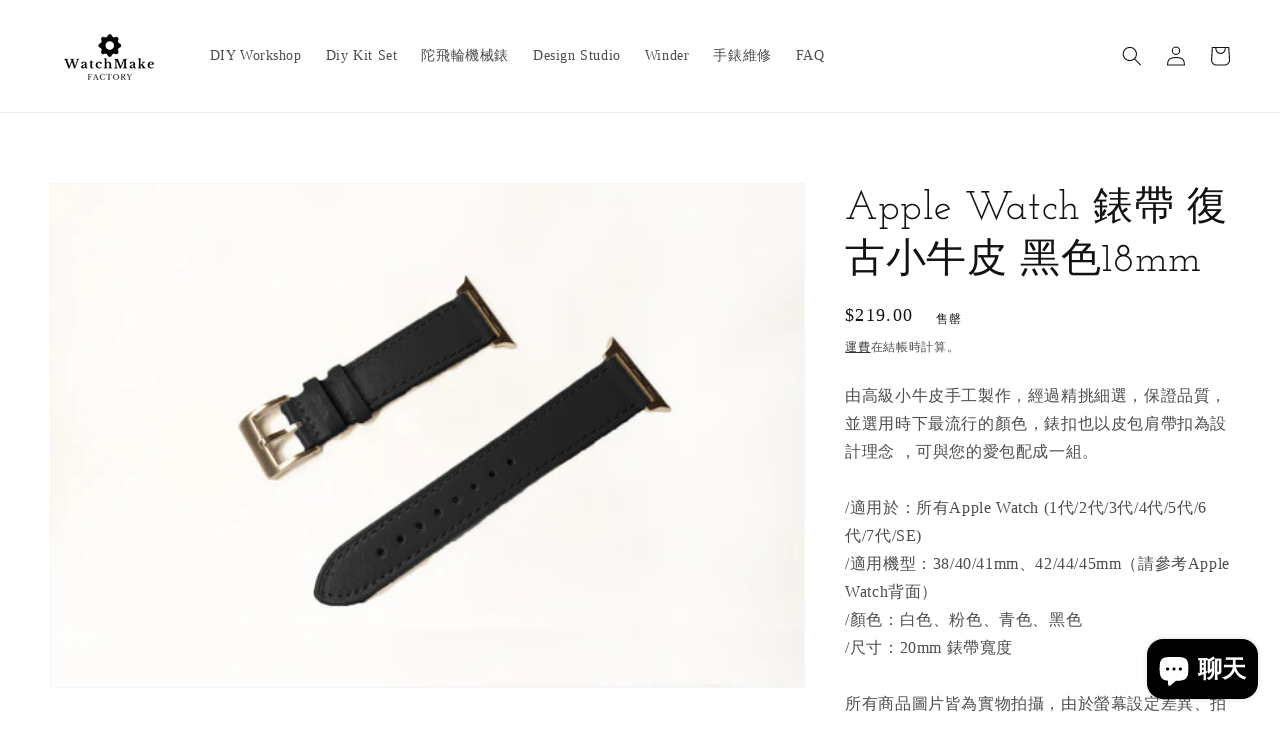

--- FILE ---
content_type: text/html; charset=utf-8
request_url: https://watchmakefactory.com/products/apple-watch-%E9%8C%B6%E5%B8%B6-%E5%BE%A9%E5%8F%A4%E5%B0%8F%E7%89%9B%E7%9A%AE-%E9%BB%91%E8%89%B218mm
body_size: 41227
content:
<!doctype html>
<html class="no-js" lang="zh-TW">
  <head>
    
    
    <!-- Global site tag (gtag.js) - Google Ads: 358484977 -->
<script async src="https://www.googletagmanager.com/gtag/js?id=AW-358484977"></script>
<script>
  window.dataLayer = window.dataLayer || [];
  function gtag(){dataLayer.push(arguments);}
  gtag('js', new Date());

  gtag('config', 'AW-358484977');
</script>
    
    
<!-- Added by AVADA SEO Suite -->



<meta property="og:site_name" content="Watchmake Factory">
<meta property="og:url" content="https://watchmakefactory.com/products/apple-watch-%e9%8c%b6%e5%b8%b6-%e5%be%a9%e5%8f%a4%e5%b0%8f%e7%89%9b%e7%9a%ae-%e9%bb%91%e8%89%b218mm">
<meta property="og:title" content="Apple Watch 錶帶 復古小牛皮 黑色18mm">
<meta property="og:type" content="product">
<meta property="og:description" content="由高級小牛皮手工製作，經過精挑細選，保證品質，並選用時下最流行的顏色，錶扣也以皮包肩帶扣為設計理念 ，可與您的愛包配成一組。/適用於：所有Apple Watch (1代/2代/3代/4代/5代/6代/7代/SE)/適用機型：38/40/41mm、42/44/45mm（請參考Apple Watch背面）/顏色：白色、粉色、青色、黑色/尺寸：20mm 錶帶寬度所有商品圖片皆為實物拍攝，由於螢幕設定差異、拍攝光線等因素，照片與實物會略有色差，顏色以實物為準。"><meta property="product:availability" content="oos">
  <meta property="product:price:amount" content="219.00">
  <meta property="product:price:currency" content="HKD"><meta property="og:image" content="http://watchmakefactory.com/cdn/shop/files/bk_1_x1024_7cedcb0a-18fb-4680-bcbb-127ac0799eeb.jpg?v=1717582599">
<meta property="og:image:secure_url" content="https://watchmakefactory.com/cdn/shop/files/bk_1_x1024_7cedcb0a-18fb-4680-bcbb-127ac0799eeb.jpg?v=1717582599">
<meta property="og:image:width" content="">
<meta property="og:image:height" content="">
<meta property="og:image:alt" content="">
    
<meta name="twitter:site" content="@Watchmake Factory"><meta name="twitter:card" content="summary_large_image">
<meta name="twitter:title" content="Apple Watch 錶帶 復古小牛皮 黑色18mm">
<meta name="twitter:description" content="由高級小牛皮手工製作，經過精挑細選，保證品質，並選用時下最流行的顏色，錶扣也以皮包肩帶扣為設計理念 ，可與您的愛包配成一組。/適用於：所有Apple Watch (1代/2代/3代/4代/5代/6代/7代/SE)/適用機型：38/40/41mm、42/44/45mm（請參考...">
<meta name="twitter:image" content="http://watchmakefactory.com/cdn/shop/files/bk_1_x1024_7cedcb0a-18fb-4680-bcbb-127ac0799eeb.jpg?v=1717582599">
    




<meta name="twitter:image" content="http://watchmakefactory.com/cdn/shop/files/bk_1_x1024_7cedcb0a-18fb-4680-bcbb-127ac0799eeb.jpg?v=1717582599">
    
<script>window.FPConfig = {};window.FPConfig.ignoreKeywords=["/cart","/account"]</script>



<!-- Added by AVADA SEO Suite: Product Structured Data -->
<script type="application/ld+json">{
"@context": "https://schema.org/",
"@type": "Product",
"@id": "https:\/\/watchmakefactory.com\/products\/apple-watch-%e9%8c%b6%e5%b8%b6-%e5%be%a9%e5%8f%a4%e5%b0%8f%e7%89%9b%e7%9a%ae-%e9%bb%91%e8%89%b218mm",
"name": "Apple Watch 錶帶 復古小牛皮 黑色18mm",
"description": "由高級小牛皮手工製作，經過精挑細選，保證品質，並選用時下最流行的顏色，錶扣也以皮包肩帶扣為設計理念 ，可與您的愛包配成一組。/適用於：所有Apple Watch (1代/2代/3代/4代/5代/6代/7代/SE)/適用機型：38/40/41mm、42/44/45mm（請參考Apple Watch背面）/顏色：白色、粉色、青色、黑色/尺寸：20mm 錶帶寬度所有商品圖片皆為實物拍攝，由於螢幕設定差異、拍攝光線等因素，照片與實物會略有色差，顏色以實物為準。",
"brand": {
  "@type": "Brand",
  "name": "Watchmake Factory"
},
"offers": {
  "@type": "Offer",
  "price": "219.0",
  "priceCurrency": "HKD",
  "itemCondition": "https://schema.org/NewCondition",
  "availability": "https://schema.org/OutOfStock",
  "url": "https://watchmakefactory.com/products/apple-watch-%E9%8C%B6%E5%B8%B6-%E5%BE%A9%E5%8F%A4%E5%B0%8F%E7%89%9B%E7%9A%AE-%E9%BB%91%E8%89%B218mm"
},
"image": [
  "https://watchmakefactory.com/cdn/shop/files/bk_1_x1024_7cedcb0a-18fb-4680-bcbb-127ac0799eeb.jpg?v=1717582599"
],
"releaseDate": "2024-06-05 18:17:08 +0800",
"sku": "bandcalfvbk18",
"mpn": "bandcalfvbk18"}</script>
<!-- /Added by AVADA SEO Suite --><!-- Added by AVADA SEO Suite: Breadcrumb Structured Data  -->
<script type="application/ld+json">{
  "@context": "https://schema.org",
  "@type": "BreadcrumbList",
  "itemListElement": [{
    "@type": "ListItem",
    "position": 1,
    "name": "Home",
    "item": "https://watchmakefactory.com"
  }, {
    "@type": "ListItem",
    "position": 2,
    "name": "Apple Watch 錶帶 復古小牛皮 黑色18mm",
    "item": "https://watchmakefactory.com/products/apple-watch-%E9%8C%B6%E5%B8%B6-%E5%BE%A9%E5%8F%A4%E5%B0%8F%E7%89%9B%E7%9A%AE-%E9%BB%91%E8%89%B218mm"
  }]
}
</script>
<!-- Added by AVADA SEO Suite -->



<!-- /Added by AVADA SEO Suite -->
<meta name="smart-seo-integrated" content="true" /><title>Apple Watch 錶帶 復古小牛皮 黑色18mm</title>
<meta name="description" content="由高級小牛皮手工製作，經過精挑細選，保證品質，並選用時下最流行的顏色，錶扣也以皮包肩帶扣為設計理念 ，可與您的愛包配成一組。/適用於：所有Apple Watch (1代/2代/3代/4代/5代/6代/7代/SE)/適用機型：38/40/41mm、42/44/45mm（請參考Apple Watch背面）/顏色：白色、粉色、青色、黑色/尺寸：20mm 錶帶寬度所有商品圖片皆為實物拍攝，由於螢幕設定差異、拍攝光線等因素，照片與實物會略有色差，顏色以實物為準。" />
<meta name="smartseo-keyword" content="" />
<meta name="smartseo-timestamp" content="0" /><meta charset="utf-8">
    <meta http-equiv="X-UA-Compatible" content="IE=edge">
    <meta name="viewport" content="width=device-width,initial-scale=1">
    <meta name="theme-color" content="">
    <link rel="canonical" href="https://watchmakefactory.com/products/apple-watch-%e9%8c%b6%e5%b8%b6-%e5%be%a9%e5%8f%a4%e5%b0%8f%e7%89%9b%e7%9a%ae-%e9%bb%91%e8%89%b218mm">
    <link rel="preconnect" href="https://cdn.shopify.com" crossorigin><link rel="icon" type="image/png" href="//watchmakefactory.com/cdn/shop/files/Copy_of_Watchmake_32x32.png?v=1614296359"><link rel="preconnect" href="https://fonts.shopifycdn.com" crossorigin>

    

<meta property="og:site_name" content="Watchmake Factory">
<meta property="og:url" content="https://watchmakefactory.com/products/apple-watch-%e9%8c%b6%e5%b8%b6-%e5%be%a9%e5%8f%a4%e5%b0%8f%e7%89%9b%e7%9a%ae-%e9%bb%91%e8%89%b218mm">
<meta property="og:title" content="Apple Watch 錶帶 復古小牛皮 黑色18mm">
<meta property="og:type" content="product">
<meta property="og:description" content="由高級小牛皮手工製作，經過精挑細選，保證品質，並選用時下最流行的顏色，錶扣也以皮包肩帶扣為設計理念 ，可與您的愛包配成一組。/適用於：所有Apple Watch (1代/2代/3代/4代/5代/6代/7代/SE)/適用機型：38/40/41mm、42/44/45mm（請參考Apple Watch背面）/顏色：白色、粉色、青色、黑色/尺寸：20mm 錶帶寬度所有商品圖片皆為實物拍攝，由於螢幕設定差異、拍攝光線等因素，照片與實物會略有色差，顏色以實物為準。"><meta property="og:image" content="http://watchmakefactory.com/cdn/shop/files/bk_1_x1024_7cedcb0a-18fb-4680-bcbb-127ac0799eeb.jpg?v=1717582599">
  <meta property="og:image:secure_url" content="https://watchmakefactory.com/cdn/shop/files/bk_1_x1024_7cedcb0a-18fb-4680-bcbb-127ac0799eeb.jpg?v=1717582599">
  <meta property="og:image:width" content="1532">
  <meta property="og:image:height" content="1024"><meta property="og:price:amount" content="219.00">
  <meta property="og:price:currency" content="HKD"><meta name="twitter:card" content="summary_large_image">
<meta name="twitter:title" content="Apple Watch 錶帶 復古小牛皮 黑色18mm">
<meta name="twitter:description" content="由高級小牛皮手工製作，經過精挑細選，保證品質，並選用時下最流行的顏色，錶扣也以皮包肩帶扣為設計理念 ，可與您的愛包配成一組。/適用於：所有Apple Watch (1代/2代/3代/4代/5代/6代/7代/SE)/適用機型：38/40/41mm、42/44/45mm（請參考Apple Watch背面）/顏色：白色、粉色、青色、黑色/尺寸：20mm 錶帶寬度所有商品圖片皆為實物拍攝，由於螢幕設定差異、拍攝光線等因素，照片與實物會略有色差，顏色以實物為準。">


    <script src="//watchmakefactory.com/cdn/shop/t/6/assets/global.js?v=14237263177399231171635069472" defer="defer"></script>
    <script>window.performance && window.performance.mark && window.performance.mark('shopify.content_for_header.start');</script><meta name="google-site-verification" content="Xmr8u9aC9BlYmt7prRmbQhpAlhGOrQCwOPW5diow_q0">
<meta name="facebook-domain-verification" content="z9auztjxm9ub0nj3j3ldx4czjsqhak">
<meta id="shopify-digital-wallet" name="shopify-digital-wallet" content="/44083282069/digital_wallets/dialog">
<meta name="shopify-checkout-api-token" content="0269dbfb93d7cc069be3516271d11cca">
<link rel="alternate" hreflang="x-default" href="https://watchmakefactory.com/products/apple-watch-%E9%8C%B6%E5%B8%B6-%E5%BE%A9%E5%8F%A4%E5%B0%8F%E7%89%9B%E7%9A%AE-%E9%BB%91%E8%89%B218mm">
<link rel="alternate" hreflang="zh-Hant" href="https://watchmakefactory.com/products/apple-watch-%E9%8C%B6%E5%B8%B6-%E5%BE%A9%E5%8F%A4%E5%B0%8F%E7%89%9B%E7%9A%AE-%E9%BB%91%E8%89%B218mm">
<link rel="alternate" hreflang="zh-Hant-AU" href="https://watchmakefactory.com/zh-au/products/apple-watch-%E9%8C%B6%E5%B8%B6-%E5%BE%A9%E5%8F%A4%E5%B0%8F%E7%89%9B%E7%9A%AE-%E9%BB%91%E8%89%B218mm">
<link rel="alternate" hreflang="zh-Hant-GB" href="https://watchmakefactory.com/zh-gb/products/apple-watch-%E9%8C%B6%E5%B8%B6-%E5%BE%A9%E5%8F%A4%E5%B0%8F%E7%89%9B%E7%9A%AE-%E9%BB%91%E8%89%B218mm">
<link rel="alternate" hreflang="zh-Hant-JP" href="https://watchmakefactory.com/zh-jp/products/apple-watch-%E9%8C%B6%E5%B8%B6-%E5%BE%A9%E5%8F%A4%E5%B0%8F%E7%89%9B%E7%9A%AE-%E9%BB%91%E8%89%B218mm">
<link rel="alternate" hreflang="en-JP" href="https://watchmakefactory.com/en-jp/products/apple-watch-%E9%8C%B6%E5%B8%B6-%E5%BE%A9%E5%8F%A4%E5%B0%8F%E7%89%9B%E7%9A%AE-%E9%BB%91%E8%89%B218mm">
<link rel="alternate" hreflang="zh-Hant-TW" href="https://watchmakefactory.com/zh-tw/products/apple-watch-%E9%8C%B6%E5%B8%B6-%E5%BE%A9%E5%8F%A4%E5%B0%8F%E7%89%9B%E7%9A%AE-%E9%BB%91%E8%89%B218mm">
<link rel="alternate" hreflang="zh-Hant-US" href="https://watchmakefactory.com/zh-us/products/apple-watch-%E9%8C%B6%E5%B8%B6-%E5%BE%A9%E5%8F%A4%E5%B0%8F%E7%89%9B%E7%9A%AE-%E9%BB%91%E8%89%B218mm">
<link rel="alternate" hreflang="zh-Hant-IN" href="https://watchmakefactory.com/zh-ap/products/apple-watch-%E9%8C%B6%E5%B8%B6-%E5%BE%A9%E5%8F%A4%E5%B0%8F%E7%89%9B%E7%9A%AE-%E9%BB%91%E8%89%B218mm">
<link rel="alternate" hreflang="zh-Hant-ID" href="https://watchmakefactory.com/zh-ap/products/apple-watch-%E9%8C%B6%E5%B8%B6-%E5%BE%A9%E5%8F%A4%E5%B0%8F%E7%89%9B%E7%9A%AE-%E9%BB%91%E8%89%B218mm">
<link rel="alternate" hreflang="zh-Hant-MY" href="https://watchmakefactory.com/zh-ap/products/apple-watch-%E9%8C%B6%E5%B8%B6-%E5%BE%A9%E5%8F%A4%E5%B0%8F%E7%89%9B%E7%9A%AE-%E9%BB%91%E8%89%B218mm">
<link rel="alternate" hreflang="zh-Hant-PH" href="https://watchmakefactory.com/zh-ap/products/apple-watch-%E9%8C%B6%E5%B8%B6-%E5%BE%A9%E5%8F%A4%E5%B0%8F%E7%89%9B%E7%9A%AE-%E9%BB%91%E8%89%B218mm">
<link rel="alternate" hreflang="zh-Hant-SG" href="https://watchmakefactory.com/zh-ap/products/apple-watch-%E9%8C%B6%E5%B8%B6-%E5%BE%A9%E5%8F%A4%E5%B0%8F%E7%89%9B%E7%9A%AE-%E9%BB%91%E8%89%B218mm">
<link rel="alternate" hreflang="zh-Hant-AT" href="https://watchmakefactory.com/products/apple-watch-%E9%8C%B6%E5%B8%B6-%E5%BE%A9%E5%8F%A4%E5%B0%8F%E7%89%9B%E7%9A%AE-%E9%BB%91%E8%89%B218mm">
<link rel="alternate" hreflang="zh-Hant-BE" href="https://watchmakefactory.com/products/apple-watch-%E9%8C%B6%E5%B8%B6-%E5%BE%A9%E5%8F%A4%E5%B0%8F%E7%89%9B%E7%9A%AE-%E9%BB%91%E8%89%B218mm">
<link rel="alternate" hreflang="zh-Hant-CA" href="https://watchmakefactory.com/products/apple-watch-%E9%8C%B6%E5%B8%B6-%E5%BE%A9%E5%8F%A4%E5%B0%8F%E7%89%9B%E7%9A%AE-%E9%BB%91%E8%89%B218mm">
<link rel="alternate" hreflang="zh-Hant-DE" href="https://watchmakefactory.com/products/apple-watch-%E9%8C%B6%E5%B8%B6-%E5%BE%A9%E5%8F%A4%E5%B0%8F%E7%89%9B%E7%9A%AE-%E9%BB%91%E8%89%B218mm">
<link rel="alternate" hreflang="zh-Hant-FI" href="https://watchmakefactory.com/products/apple-watch-%E9%8C%B6%E5%B8%B6-%E5%BE%A9%E5%8F%A4%E5%B0%8F%E7%89%9B%E7%9A%AE-%E9%BB%91%E8%89%B218mm">
<link rel="alternate" hreflang="zh-Hant-FR" href="https://watchmakefactory.com/products/apple-watch-%E9%8C%B6%E5%B8%B6-%E5%BE%A9%E5%8F%A4%E5%B0%8F%E7%89%9B%E7%9A%AE-%E9%BB%91%E8%89%B218mm">
<link rel="alternate" hreflang="zh-Hant-GR" href="https://watchmakefactory.com/products/apple-watch-%E9%8C%B6%E5%B8%B6-%E5%BE%A9%E5%8F%A4%E5%B0%8F%E7%89%9B%E7%9A%AE-%E9%BB%91%E8%89%B218mm">
<link rel="alternate" hreflang="zh-Hant-HK" href="https://watchmakefactory.com/products/apple-watch-%E9%8C%B6%E5%B8%B6-%E5%BE%A9%E5%8F%A4%E5%B0%8F%E7%89%9B%E7%9A%AE-%E9%BB%91%E8%89%B218mm">
<link rel="alternate" hreflang="zh-Hant-IE" href="https://watchmakefactory.com/products/apple-watch-%E9%8C%B6%E5%B8%B6-%E5%BE%A9%E5%8F%A4%E5%B0%8F%E7%89%9B%E7%9A%AE-%E9%BB%91%E8%89%B218mm">
<link rel="alternate" hreflang="zh-Hant-IT" href="https://watchmakefactory.com/products/apple-watch-%E9%8C%B6%E5%B8%B6-%E5%BE%A9%E5%8F%A4%E5%B0%8F%E7%89%9B%E7%9A%AE-%E9%BB%91%E8%89%B218mm">
<link rel="alternate" hreflang="zh-Hant-LU" href="https://watchmakefactory.com/products/apple-watch-%E9%8C%B6%E5%B8%B6-%E5%BE%A9%E5%8F%A4%E5%B0%8F%E7%89%9B%E7%9A%AE-%E9%BB%91%E8%89%B218mm">
<link rel="alternate" hreflang="zh-Hant-MC" href="https://watchmakefactory.com/products/apple-watch-%E9%8C%B6%E5%B8%B6-%E5%BE%A9%E5%8F%A4%E5%B0%8F%E7%89%9B%E7%9A%AE-%E9%BB%91%E8%89%B218mm">
<link rel="alternate" hreflang="zh-Hant-MO" href="https://watchmakefactory.com/products/apple-watch-%E9%8C%B6%E5%B8%B6-%E5%BE%A9%E5%8F%A4%E5%B0%8F%E7%89%9B%E7%9A%AE-%E9%BB%91%E8%89%B218mm">
<link rel="alternate" hreflang="zh-Hant-NL" href="https://watchmakefactory.com/products/apple-watch-%E9%8C%B6%E5%B8%B6-%E5%BE%A9%E5%8F%A4%E5%B0%8F%E7%89%9B%E7%9A%AE-%E9%BB%91%E8%89%B218mm">
<link rel="alternate" hreflang="zh-Hant-PT" href="https://watchmakefactory.com/products/apple-watch-%E9%8C%B6%E5%B8%B6-%E5%BE%A9%E5%8F%A4%E5%B0%8F%E7%89%9B%E7%9A%AE-%E9%BB%91%E8%89%B218mm">
<link rel="alternate" type="application/json+oembed" href="https://watchmakefactory.com/products/apple-watch-%e9%8c%b6%e5%b8%b6-%e5%be%a9%e5%8f%a4%e5%b0%8f%e7%89%9b%e7%9a%ae-%e9%bb%91%e8%89%b218mm.oembed">
<script async="async" src="/checkouts/internal/preloads.js?locale=zh-HK"></script>
<link rel="preconnect" href="https://shop.app" crossorigin="anonymous">
<script async="async" src="https://shop.app/checkouts/internal/preloads.js?locale=zh-HK&shop_id=44083282069" crossorigin="anonymous"></script>
<script id="apple-pay-shop-capabilities" type="application/json">{"shopId":44083282069,"countryCode":"HK","currencyCode":"HKD","merchantCapabilities":["supports3DS"],"merchantId":"gid:\/\/shopify\/Shop\/44083282069","merchantName":"Watchmake Factory","requiredBillingContactFields":["postalAddress","email","phone"],"requiredShippingContactFields":["postalAddress","email","phone"],"shippingType":"shipping","supportedNetworks":["visa","masterCard","amex"],"total":{"type":"pending","label":"Watchmake Factory","amount":"1.00"},"shopifyPaymentsEnabled":true,"supportsSubscriptions":true}</script>
<script id="shopify-features" type="application/json">{"accessToken":"0269dbfb93d7cc069be3516271d11cca","betas":["rich-media-storefront-analytics"],"domain":"watchmakefactory.com","predictiveSearch":false,"shopId":44083282069,"locale":"zh-tw"}</script>
<script>var Shopify = Shopify || {};
Shopify.shop = "watchmakestudio.myshopify.com";
Shopify.locale = "zh-TW";
Shopify.currency = {"active":"HKD","rate":"1.0"};
Shopify.country = "HK";
Shopify.theme = {"name":"Dawn","id":127492030613,"schema_name":"Dawn","schema_version":"2.3.0","theme_store_id":887,"role":"main"};
Shopify.theme.handle = "null";
Shopify.theme.style = {"id":null,"handle":null};
Shopify.cdnHost = "watchmakefactory.com/cdn";
Shopify.routes = Shopify.routes || {};
Shopify.routes.root = "/";</script>
<script type="module">!function(o){(o.Shopify=o.Shopify||{}).modules=!0}(window);</script>
<script>!function(o){function n(){var o=[];function n(){o.push(Array.prototype.slice.apply(arguments))}return n.q=o,n}var t=o.Shopify=o.Shopify||{};t.loadFeatures=n(),t.autoloadFeatures=n()}(window);</script>
<script>
  window.ShopifyPay = window.ShopifyPay || {};
  window.ShopifyPay.apiHost = "shop.app\/pay";
  window.ShopifyPay.redirectState = null;
</script>
<script id="shop-js-analytics" type="application/json">{"pageType":"product"}</script>
<script defer="defer" async type="module" src="//watchmakefactory.com/cdn/shopifycloud/shop-js/modules/v2/client.init-shop-cart-sync_BmDzIf2i.zh-TW.esm.js"></script>
<script defer="defer" async type="module" src="//watchmakefactory.com/cdn/shopifycloud/shop-js/modules/v2/chunk.common_D58CaYJb.esm.js"></script>
<script type="module">
  await import("//watchmakefactory.com/cdn/shopifycloud/shop-js/modules/v2/client.init-shop-cart-sync_BmDzIf2i.zh-TW.esm.js");
await import("//watchmakefactory.com/cdn/shopifycloud/shop-js/modules/v2/chunk.common_D58CaYJb.esm.js");

  window.Shopify.SignInWithShop?.initShopCartSync?.({"fedCMEnabled":true,"windoidEnabled":true});

</script>
<script>
  window.Shopify = window.Shopify || {};
  if (!window.Shopify.featureAssets) window.Shopify.featureAssets = {};
  window.Shopify.featureAssets['shop-js'] = {"shop-cart-sync":["modules/v2/client.shop-cart-sync_CqRM_iZ8.zh-TW.esm.js","modules/v2/chunk.common_D58CaYJb.esm.js"],"init-fed-cm":["modules/v2/client.init-fed-cm_Nc5VGQi0.zh-TW.esm.js","modules/v2/chunk.common_D58CaYJb.esm.js"],"shop-button":["modules/v2/client.shop-button_D12helqb.zh-TW.esm.js","modules/v2/chunk.common_D58CaYJb.esm.js"],"shop-cash-offers":["modules/v2/client.shop-cash-offers_C9xTfIJO.zh-TW.esm.js","modules/v2/chunk.common_D58CaYJb.esm.js","modules/v2/chunk.modal_BMpyBT_k.esm.js"],"init-windoid":["modules/v2/client.init-windoid__CWoQpO1.zh-TW.esm.js","modules/v2/chunk.common_D58CaYJb.esm.js"],"init-shop-email-lookup-coordinator":["modules/v2/client.init-shop-email-lookup-coordinator_BR0k2eXP.zh-TW.esm.js","modules/v2/chunk.common_D58CaYJb.esm.js"],"shop-toast-manager":["modules/v2/client.shop-toast-manager_CjBVprLc.zh-TW.esm.js","modules/v2/chunk.common_D58CaYJb.esm.js"],"shop-login-button":["modules/v2/client.shop-login-button_CkOl6QKy.zh-TW.esm.js","modules/v2/chunk.common_D58CaYJb.esm.js","modules/v2/chunk.modal_BMpyBT_k.esm.js"],"avatar":["modules/v2/client.avatar_BTnouDA3.zh-TW.esm.js"],"pay-button":["modules/v2/client.pay-button_DvuOUeu4.zh-TW.esm.js","modules/v2/chunk.common_D58CaYJb.esm.js"],"init-shop-cart-sync":["modules/v2/client.init-shop-cart-sync_BmDzIf2i.zh-TW.esm.js","modules/v2/chunk.common_D58CaYJb.esm.js"],"init-customer-accounts":["modules/v2/client.init-customer-accounts_BDWDT2gx.zh-TW.esm.js","modules/v2/client.shop-login-button_CkOl6QKy.zh-TW.esm.js","modules/v2/chunk.common_D58CaYJb.esm.js","modules/v2/chunk.modal_BMpyBT_k.esm.js"],"init-shop-for-new-customer-accounts":["modules/v2/client.init-shop-for-new-customer-accounts_Bf6hmCC0.zh-TW.esm.js","modules/v2/client.shop-login-button_CkOl6QKy.zh-TW.esm.js","modules/v2/chunk.common_D58CaYJb.esm.js","modules/v2/chunk.modal_BMpyBT_k.esm.js"],"init-customer-accounts-sign-up":["modules/v2/client.init-customer-accounts-sign-up_blPr3Zyw.zh-TW.esm.js","modules/v2/client.shop-login-button_CkOl6QKy.zh-TW.esm.js","modules/v2/chunk.common_D58CaYJb.esm.js","modules/v2/chunk.modal_BMpyBT_k.esm.js"],"checkout-modal":["modules/v2/client.checkout-modal_COEwA8Ya.zh-TW.esm.js","modules/v2/chunk.common_D58CaYJb.esm.js","modules/v2/chunk.modal_BMpyBT_k.esm.js"],"shop-follow-button":["modules/v2/client.shop-follow-button_Cb2aM-_z.zh-TW.esm.js","modules/v2/chunk.common_D58CaYJb.esm.js","modules/v2/chunk.modal_BMpyBT_k.esm.js"],"lead-capture":["modules/v2/client.lead-capture_LpPgWuRe.zh-TW.esm.js","modules/v2/chunk.common_D58CaYJb.esm.js","modules/v2/chunk.modal_BMpyBT_k.esm.js"],"shop-login":["modules/v2/client.shop-login_DKXAkcib.zh-TW.esm.js","modules/v2/chunk.common_D58CaYJb.esm.js","modules/v2/chunk.modal_BMpyBT_k.esm.js"],"payment-terms":["modules/v2/client.payment-terms_CjOAihmQ.zh-TW.esm.js","modules/v2/chunk.common_D58CaYJb.esm.js","modules/v2/chunk.modal_BMpyBT_k.esm.js"]};
</script>
<script>(function() {
  var isLoaded = false;
  function asyncLoad() {
    if (isLoaded) return;
    isLoaded = true;
    var urls = ["https:\/\/cdn1.avada.io\/flying-pages\/module.js?shop=watchmakestudio.myshopify.com","https:\/\/cdnv2.mycustomizer.com\/s-scripts\/front.js.gz?shop=watchmakestudio.myshopify.com","https:\/\/sdks.automizely.com\/conversions\/v1\/conversions.js?app_connection_id=145f113046c944cd9a52b0d393f1e0f3\u0026mapped_org_id=ace74a1a9f8340bbcd6d44681aaef7e6_v1\u0026shop=watchmakestudio.myshopify.com","https:\/\/seo.apps.avada.io\/avada-seo-installed.js?shop=watchmakestudio.myshopify.com","https:\/\/cdn.shopify.com\/s\/files\/1\/0440\/8328\/2069\/t\/6\/assets\/tipo.booking.init.js?shop=watchmakestudio.myshopify.com"];
    for (var i = 0; i < urls.length; i++) {
      var s = document.createElement('script');
      s.type = 'text/javascript';
      s.async = true;
      s.src = urls[i];
      var x = document.getElementsByTagName('script')[0];
      x.parentNode.insertBefore(s, x);
    }
  };
  if(window.attachEvent) {
    window.attachEvent('onload', asyncLoad);
  } else {
    window.addEventListener('load', asyncLoad, false);
  }
})();</script>
<script id="__st">var __st={"a":44083282069,"offset":28800,"reqid":"8505ba8c-1176-45db-811f-0cdb5a44b950-1768488538","pageurl":"watchmakefactory.com\/products\/apple-watch-%E9%8C%B6%E5%B8%B6-%E5%BE%A9%E5%8F%A4%E5%B0%8F%E7%89%9B%E7%9A%AE-%E9%BB%91%E8%89%B218mm","u":"58aa32898b4b","p":"product","rtyp":"product","rid":8496359866517};</script>
<script>window.ShopifyPaypalV4VisibilityTracking = true;</script>
<script id="captcha-bootstrap">!function(){'use strict';const t='contact',e='account',n='new_comment',o=[[t,t],['blogs',n],['comments',n],[t,'customer']],c=[[e,'customer_login'],[e,'guest_login'],[e,'recover_customer_password'],[e,'create_customer']],r=t=>t.map((([t,e])=>`form[action*='/${t}']:not([data-nocaptcha='true']) input[name='form_type'][value='${e}']`)).join(','),a=t=>()=>t?[...document.querySelectorAll(t)].map((t=>t.form)):[];function s(){const t=[...o],e=r(t);return a(e)}const i='password',u='form_key',d=['recaptcha-v3-token','g-recaptcha-response','h-captcha-response',i],f=()=>{try{return window.sessionStorage}catch{return}},m='__shopify_v',_=t=>t.elements[u];function p(t,e,n=!1){try{const o=window.sessionStorage,c=JSON.parse(o.getItem(e)),{data:r}=function(t){const{data:e,action:n}=t;return t[m]||n?{data:e,action:n}:{data:t,action:n}}(c);for(const[e,n]of Object.entries(r))t.elements[e]&&(t.elements[e].value=n);n&&o.removeItem(e)}catch(o){console.error('form repopulation failed',{error:o})}}const l='form_type',E='cptcha';function T(t){t.dataset[E]=!0}const w=window,h=w.document,L='Shopify',v='ce_forms',y='captcha';let A=!1;((t,e)=>{const n=(g='f06e6c50-85a8-45c8-87d0-21a2b65856fe',I='https://cdn.shopify.com/shopifycloud/storefront-forms-hcaptcha/ce_storefront_forms_captcha_hcaptcha.v1.5.2.iife.js',D={infoText:'已受到 hCaptcha 保護',privacyText:'隱私',termsText:'條款'},(t,e,n)=>{const o=w[L][v],c=o.bindForm;if(c)return c(t,g,e,D).then(n);var r;o.q.push([[t,g,e,D],n]),r=I,A||(h.body.append(Object.assign(h.createElement('script'),{id:'captcha-provider',async:!0,src:r})),A=!0)});var g,I,D;w[L]=w[L]||{},w[L][v]=w[L][v]||{},w[L][v].q=[],w[L][y]=w[L][y]||{},w[L][y].protect=function(t,e){n(t,void 0,e),T(t)},Object.freeze(w[L][y]),function(t,e,n,w,h,L){const[v,y,A,g]=function(t,e,n){const i=e?o:[],u=t?c:[],d=[...i,...u],f=r(d),m=r(i),_=r(d.filter((([t,e])=>n.includes(e))));return[a(f),a(m),a(_),s()]}(w,h,L),I=t=>{const e=t.target;return e instanceof HTMLFormElement?e:e&&e.form},D=t=>v().includes(t);t.addEventListener('submit',(t=>{const e=I(t);if(!e)return;const n=D(e)&&!e.dataset.hcaptchaBound&&!e.dataset.recaptchaBound,o=_(e),c=g().includes(e)&&(!o||!o.value);(n||c)&&t.preventDefault(),c&&!n&&(function(t){try{if(!f())return;!function(t){const e=f();if(!e)return;const n=_(t);if(!n)return;const o=n.value;o&&e.removeItem(o)}(t);const e=Array.from(Array(32),(()=>Math.random().toString(36)[2])).join('');!function(t,e){_(t)||t.append(Object.assign(document.createElement('input'),{type:'hidden',name:u})),t.elements[u].value=e}(t,e),function(t,e){const n=f();if(!n)return;const o=[...t.querySelectorAll(`input[type='${i}']`)].map((({name:t})=>t)),c=[...d,...o],r={};for(const[a,s]of new FormData(t).entries())c.includes(a)||(r[a]=s);n.setItem(e,JSON.stringify({[m]:1,action:t.action,data:r}))}(t,e)}catch(e){console.error('failed to persist form',e)}}(e),e.submit())}));const S=(t,e)=>{t&&!t.dataset[E]&&(n(t,e.some((e=>e===t))),T(t))};for(const o of['focusin','change'])t.addEventListener(o,(t=>{const e=I(t);D(e)&&S(e,y())}));const B=e.get('form_key'),M=e.get(l),P=B&&M;t.addEventListener('DOMContentLoaded',(()=>{const t=y();if(P)for(const e of t)e.elements[l].value===M&&p(e,B);[...new Set([...A(),...v().filter((t=>'true'===t.dataset.shopifyCaptcha))])].forEach((e=>S(e,t)))}))}(h,new URLSearchParams(w.location.search),n,t,e,['guest_login'])})(!0,!1)}();</script>
<script integrity="sha256-4kQ18oKyAcykRKYeNunJcIwy7WH5gtpwJnB7kiuLZ1E=" data-source-attribution="shopify.loadfeatures" defer="defer" src="//watchmakefactory.com/cdn/shopifycloud/storefront/assets/storefront/load_feature-a0a9edcb.js" crossorigin="anonymous"></script>
<script crossorigin="anonymous" defer="defer" src="//watchmakefactory.com/cdn/shopifycloud/storefront/assets/shopify_pay/storefront-65b4c6d7.js?v=20250812"></script>
<script data-source-attribution="shopify.dynamic_checkout.dynamic.init">var Shopify=Shopify||{};Shopify.PaymentButton=Shopify.PaymentButton||{isStorefrontPortableWallets:!0,init:function(){window.Shopify.PaymentButton.init=function(){};var t=document.createElement("script");t.src="https://watchmakefactory.com/cdn/shopifycloud/portable-wallets/latest/portable-wallets.zh-tw.js",t.type="module",document.head.appendChild(t)}};
</script>
<script data-source-attribution="shopify.dynamic_checkout.buyer_consent">
  function portableWalletsHideBuyerConsent(e){var t=document.getElementById("shopify-buyer-consent"),n=document.getElementById("shopify-subscription-policy-button");t&&n&&(t.classList.add("hidden"),t.setAttribute("aria-hidden","true"),n.removeEventListener("click",e))}function portableWalletsShowBuyerConsent(e){var t=document.getElementById("shopify-buyer-consent"),n=document.getElementById("shopify-subscription-policy-button");t&&n&&(t.classList.remove("hidden"),t.removeAttribute("aria-hidden"),n.addEventListener("click",e))}window.Shopify?.PaymentButton&&(window.Shopify.PaymentButton.hideBuyerConsent=portableWalletsHideBuyerConsent,window.Shopify.PaymentButton.showBuyerConsent=portableWalletsShowBuyerConsent);
</script>
<script>
  function portableWalletsCleanup(e){e&&e.src&&console.error("Failed to load portable wallets script "+e.src);var t=document.querySelectorAll("shopify-accelerated-checkout .shopify-payment-button__skeleton, shopify-accelerated-checkout-cart .wallet-cart-button__skeleton"),e=document.getElementById("shopify-buyer-consent");for(let e=0;e<t.length;e++)t[e].remove();e&&e.remove()}function portableWalletsNotLoadedAsModule(e){e instanceof ErrorEvent&&"string"==typeof e.message&&e.message.includes("import.meta")&&"string"==typeof e.filename&&e.filename.includes("portable-wallets")&&(window.removeEventListener("error",portableWalletsNotLoadedAsModule),window.Shopify.PaymentButton.failedToLoad=e,"loading"===document.readyState?document.addEventListener("DOMContentLoaded",window.Shopify.PaymentButton.init):window.Shopify.PaymentButton.init())}window.addEventListener("error",portableWalletsNotLoadedAsModule);
</script>

<script type="module" src="https://watchmakefactory.com/cdn/shopifycloud/portable-wallets/latest/portable-wallets.zh-tw.js" onError="portableWalletsCleanup(this)" crossorigin="anonymous"></script>
<script nomodule>
  document.addEventListener("DOMContentLoaded", portableWalletsCleanup);
</script>

<link id="shopify-accelerated-checkout-styles" rel="stylesheet" media="screen" href="https://watchmakefactory.com/cdn/shopifycloud/portable-wallets/latest/accelerated-checkout-backwards-compat.css" crossorigin="anonymous">
<style id="shopify-accelerated-checkout-cart">
        #shopify-buyer-consent {
  margin-top: 1em;
  display: inline-block;
  width: 100%;
}

#shopify-buyer-consent.hidden {
  display: none;
}

#shopify-subscription-policy-button {
  background: none;
  border: none;
  padding: 0;
  text-decoration: underline;
  font-size: inherit;
  cursor: pointer;
}

#shopify-subscription-policy-button::before {
  box-shadow: none;
}

      </style>
<script id="sections-script" data-sections="main-product,product-recommendations,header,footer" defer="defer" src="//watchmakefactory.com/cdn/shop/t/6/compiled_assets/scripts.js?1183"></script>
<script>window.performance && window.performance.mark && window.performance.mark('shopify.content_for_header.end');</script>


    <style data-shopify>
      
      
      
      
      @font-face {
  font-family: "Josefin Slab";
  font-weight: 400;
  font-style: normal;
  font-display: swap;
  src: url("//watchmakefactory.com/cdn/fonts/josefin_slab/josefinslab_n4.5eb436383dc79c43d62e801d55f2f91b003f4e44.woff2") format("woff2"),
       url("//watchmakefactory.com/cdn/fonts/josefin_slab/josefinslab_n4.a98166462a52f87b8445073312a28c6c1ace7890.woff") format("woff");
}


      :root {
        --font-body-family: "New York", Iowan Old Style, Apple Garamond, Baskerville, Times New Roman, Droid Serif, Times, Source Serif Pro, serif, Apple Color Emoji, Segoe UI Emoji, Segoe UI Symbol;
        --font-body-style: normal;
        --font-body-weight: 400;

        --font-heading-family: "Josefin Slab", serif;
        --font-heading-style: normal;
        --font-heading-weight: 400;

        --font-body-scale: 1.0;
        --font-heading-scale: 1.0;

        --color-base-text: 18, 18, 18;
        --color-base-background-1: 255, 255, 255;
        --color-base-background-2: 243, 243, 243;
        --color-base-solid-button-labels: 255, 255, 255;
        --color-base-outline-button-labels: 18, 18, 18;
        --color-base-accent-1: 18, 18, 18;
        --color-base-accent-2: 51, 79, 180;
        --payment-terms-background-color: #FFFFFF;

        --gradient-base-background-1: #FFFFFF;
        --gradient-base-background-2: #F3F3F3;
        --gradient-base-accent-1: #121212;
        --gradient-base-accent-2: #334FB4;

        --page-width: 160rem;
        --page-width-margin: 2rem;
      }

      *,
      *::before,
      *::after {
        box-sizing: inherit;
      }

      html {
        box-sizing: border-box;
        font-size: calc(var(--font-body-scale) * 62.5%);
        height: 100%;
      }

      body {
        display: grid;
        grid-template-rows: auto auto 1fr auto;
        grid-template-columns: 100%;
        min-height: 100%;
        margin: 0;
        font-size: 1.5rem;
        letter-spacing: 0.06rem;
        line-height: calc(1 + 0.8 / var(--font-body-scale));
        font-family: var(--font-body-family);
        font-style: var(--font-body-style);
        font-weight: var(--font-body-weight);
      }

      @media screen and (min-width: 750px) {
        body {
          font-size: 1.6rem;
        }
      }
    </style>

    <link href="//watchmakefactory.com/cdn/shop/t/6/assets/base.css?v=182897356182110133871635069486" rel="stylesheet" type="text/css" media="all" />
<link rel="preload" as="font" href="//watchmakefactory.com/cdn/fonts/josefin_slab/josefinslab_n4.5eb436383dc79c43d62e801d55f2f91b003f4e44.woff2" type="font/woff2" crossorigin><link rel="stylesheet" href="//watchmakefactory.com/cdn/shop/t/6/assets/component-predictive-search.css?v=10425135875555615991635069469" media="print" onload="this.media='all'"><script>document.documentElement.className = document.documentElement.className.replace('no-js', 'js');</script>
   <!-- Google Webmaster Tools Site Verification -->
<meta name="google-site-verification" content="Xmr8u9aC9BlYmt7prRmbQhpAlhGOrQCwOPW5diow_q0" />
    
    <!-- Event snippet for Page view conversion page -->
<script>
  gtag('event', 'conversion', {'send_to': 'AW-358484977/_ifWCN6wvoYDEPGX-KoB'});
</script>

    

  <!-- "snippets/bookthatapp-widgets.liquid" was not rendered, the associated app was uninstalled -->
<script src="https://cdn.shopify.com/extensions/019bbfd5-292e-7086-90bd-760123c2c0db/tipo-appointment-booking-155/assets/tipo.booking.index.min.js" type="text/javascript" defer="defer"></script>
<script src="https://cdn.shopify.com/extensions/7bc9bb47-adfa-4267-963e-cadee5096caf/inbox-1252/assets/inbox-chat-loader.js" type="text/javascript" defer="defer"></script>
<link href="https://monorail-edge.shopifysvc.com" rel="dns-prefetch">
<script>(function(){if ("sendBeacon" in navigator && "performance" in window) {try {var session_token_from_headers = performance.getEntriesByType('navigation')[0].serverTiming.find(x => x.name == '_s').description;} catch {var session_token_from_headers = undefined;}var session_cookie_matches = document.cookie.match(/_shopify_s=([^;]*)/);var session_token_from_cookie = session_cookie_matches && session_cookie_matches.length === 2 ? session_cookie_matches[1] : "";var session_token = session_token_from_headers || session_token_from_cookie || "";function handle_abandonment_event(e) {var entries = performance.getEntries().filter(function(entry) {return /monorail-edge.shopifysvc.com/.test(entry.name);});if (!window.abandonment_tracked && entries.length === 0) {window.abandonment_tracked = true;var currentMs = Date.now();var navigation_start = performance.timing.navigationStart;var payload = {shop_id: 44083282069,url: window.location.href,navigation_start,duration: currentMs - navigation_start,session_token,page_type: "product"};window.navigator.sendBeacon("https://monorail-edge.shopifysvc.com/v1/produce", JSON.stringify({schema_id: "online_store_buyer_site_abandonment/1.1",payload: payload,metadata: {event_created_at_ms: currentMs,event_sent_at_ms: currentMs}}));}}window.addEventListener('pagehide', handle_abandonment_event);}}());</script>
<script id="web-pixels-manager-setup">(function e(e,d,r,n,o){if(void 0===o&&(o={}),!Boolean(null===(a=null===(i=window.Shopify)||void 0===i?void 0:i.analytics)||void 0===a?void 0:a.replayQueue)){var i,a;window.Shopify=window.Shopify||{};var t=window.Shopify;t.analytics=t.analytics||{};var s=t.analytics;s.replayQueue=[],s.publish=function(e,d,r){return s.replayQueue.push([e,d,r]),!0};try{self.performance.mark("wpm:start")}catch(e){}var l=function(){var e={modern:/Edge?\/(1{2}[4-9]|1[2-9]\d|[2-9]\d{2}|\d{4,})\.\d+(\.\d+|)|Firefox\/(1{2}[4-9]|1[2-9]\d|[2-9]\d{2}|\d{4,})\.\d+(\.\d+|)|Chrom(ium|e)\/(9{2}|\d{3,})\.\d+(\.\d+|)|(Maci|X1{2}).+ Version\/(15\.\d+|(1[6-9]|[2-9]\d|\d{3,})\.\d+)([,.]\d+|)( \(\w+\)|)( Mobile\/\w+|) Safari\/|Chrome.+OPR\/(9{2}|\d{3,})\.\d+\.\d+|(CPU[ +]OS|iPhone[ +]OS|CPU[ +]iPhone|CPU IPhone OS|CPU iPad OS)[ +]+(15[._]\d+|(1[6-9]|[2-9]\d|\d{3,})[._]\d+)([._]\d+|)|Android:?[ /-](13[3-9]|1[4-9]\d|[2-9]\d{2}|\d{4,})(\.\d+|)(\.\d+|)|Android.+Firefox\/(13[5-9]|1[4-9]\d|[2-9]\d{2}|\d{4,})\.\d+(\.\d+|)|Android.+Chrom(ium|e)\/(13[3-9]|1[4-9]\d|[2-9]\d{2}|\d{4,})\.\d+(\.\d+|)|SamsungBrowser\/([2-9]\d|\d{3,})\.\d+/,legacy:/Edge?\/(1[6-9]|[2-9]\d|\d{3,})\.\d+(\.\d+|)|Firefox\/(5[4-9]|[6-9]\d|\d{3,})\.\d+(\.\d+|)|Chrom(ium|e)\/(5[1-9]|[6-9]\d|\d{3,})\.\d+(\.\d+|)([\d.]+$|.*Safari\/(?![\d.]+ Edge\/[\d.]+$))|(Maci|X1{2}).+ Version\/(10\.\d+|(1[1-9]|[2-9]\d|\d{3,})\.\d+)([,.]\d+|)( \(\w+\)|)( Mobile\/\w+|) Safari\/|Chrome.+OPR\/(3[89]|[4-9]\d|\d{3,})\.\d+\.\d+|(CPU[ +]OS|iPhone[ +]OS|CPU[ +]iPhone|CPU IPhone OS|CPU iPad OS)[ +]+(10[._]\d+|(1[1-9]|[2-9]\d|\d{3,})[._]\d+)([._]\d+|)|Android:?[ /-](13[3-9]|1[4-9]\d|[2-9]\d{2}|\d{4,})(\.\d+|)(\.\d+|)|Mobile Safari.+OPR\/([89]\d|\d{3,})\.\d+\.\d+|Android.+Firefox\/(13[5-9]|1[4-9]\d|[2-9]\d{2}|\d{4,})\.\d+(\.\d+|)|Android.+Chrom(ium|e)\/(13[3-9]|1[4-9]\d|[2-9]\d{2}|\d{4,})\.\d+(\.\d+|)|Android.+(UC? ?Browser|UCWEB|U3)[ /]?(15\.([5-9]|\d{2,})|(1[6-9]|[2-9]\d|\d{3,})\.\d+)\.\d+|SamsungBrowser\/(5\.\d+|([6-9]|\d{2,})\.\d+)|Android.+MQ{2}Browser\/(14(\.(9|\d{2,})|)|(1[5-9]|[2-9]\d|\d{3,})(\.\d+|))(\.\d+|)|K[Aa][Ii]OS\/(3\.\d+|([4-9]|\d{2,})\.\d+)(\.\d+|)/},d=e.modern,r=e.legacy,n=navigator.userAgent;return n.match(d)?"modern":n.match(r)?"legacy":"unknown"}(),u="modern"===l?"modern":"legacy",c=(null!=n?n:{modern:"",legacy:""})[u],f=function(e){return[e.baseUrl,"/wpm","/b",e.hashVersion,"modern"===e.buildTarget?"m":"l",".js"].join("")}({baseUrl:d,hashVersion:r,buildTarget:u}),m=function(e){var d=e.version,r=e.bundleTarget,n=e.surface,o=e.pageUrl,i=e.monorailEndpoint;return{emit:function(e){var a=e.status,t=e.errorMsg,s=(new Date).getTime(),l=JSON.stringify({metadata:{event_sent_at_ms:s},events:[{schema_id:"web_pixels_manager_load/3.1",payload:{version:d,bundle_target:r,page_url:o,status:a,surface:n,error_msg:t},metadata:{event_created_at_ms:s}}]});if(!i)return console&&console.warn&&console.warn("[Web Pixels Manager] No Monorail endpoint provided, skipping logging."),!1;try{return self.navigator.sendBeacon.bind(self.navigator)(i,l)}catch(e){}var u=new XMLHttpRequest;try{return u.open("POST",i,!0),u.setRequestHeader("Content-Type","text/plain"),u.send(l),!0}catch(e){return console&&console.warn&&console.warn("[Web Pixels Manager] Got an unhandled error while logging to Monorail."),!1}}}}({version:r,bundleTarget:l,surface:e.surface,pageUrl:self.location.href,monorailEndpoint:e.monorailEndpoint});try{o.browserTarget=l,function(e){var d=e.src,r=e.async,n=void 0===r||r,o=e.onload,i=e.onerror,a=e.sri,t=e.scriptDataAttributes,s=void 0===t?{}:t,l=document.createElement("script"),u=document.querySelector("head"),c=document.querySelector("body");if(l.async=n,l.src=d,a&&(l.integrity=a,l.crossOrigin="anonymous"),s)for(var f in s)if(Object.prototype.hasOwnProperty.call(s,f))try{l.dataset[f]=s[f]}catch(e){}if(o&&l.addEventListener("load",o),i&&l.addEventListener("error",i),u)u.appendChild(l);else{if(!c)throw new Error("Did not find a head or body element to append the script");c.appendChild(l)}}({src:f,async:!0,onload:function(){if(!function(){var e,d;return Boolean(null===(d=null===(e=window.Shopify)||void 0===e?void 0:e.analytics)||void 0===d?void 0:d.initialized)}()){var d=window.webPixelsManager.init(e)||void 0;if(d){var r=window.Shopify.analytics;r.replayQueue.forEach((function(e){var r=e[0],n=e[1],o=e[2];d.publishCustomEvent(r,n,o)})),r.replayQueue=[],r.publish=d.publishCustomEvent,r.visitor=d.visitor,r.initialized=!0}}},onerror:function(){return m.emit({status:"failed",errorMsg:"".concat(f," has failed to load")})},sri:function(e){var d=/^sha384-[A-Za-z0-9+/=]+$/;return"string"==typeof e&&d.test(e)}(c)?c:"",scriptDataAttributes:o}),m.emit({status:"loading"})}catch(e){m.emit({status:"failed",errorMsg:(null==e?void 0:e.message)||"Unknown error"})}}})({shopId: 44083282069,storefrontBaseUrl: "https://watchmakefactory.com",extensionsBaseUrl: "https://extensions.shopifycdn.com/cdn/shopifycloud/web-pixels-manager",monorailEndpoint: "https://monorail-edge.shopifysvc.com/unstable/produce_batch",surface: "storefront-renderer",enabledBetaFlags: ["2dca8a86"],webPixelsConfigList: [{"id":"1192362133","configuration":"{\"webPixelName\":\"Judge.me\"}","eventPayloadVersion":"v1","runtimeContext":"STRICT","scriptVersion":"34ad157958823915625854214640f0bf","type":"APP","apiClientId":683015,"privacyPurposes":["ANALYTICS"],"dataSharingAdjustments":{"protectedCustomerApprovalScopes":["read_customer_email","read_customer_name","read_customer_personal_data","read_customer_phone"]}},{"id":"1116864661","configuration":"{\"hashed_organization_id\":\"ace74a1a9f8340bbcd6d44681aaef7e6_v1\",\"app_key\":\"watchmakestudio\",\"allow_collect_personal_data\":\"true\"}","eventPayloadVersion":"v1","runtimeContext":"STRICT","scriptVersion":"6f6660f15c595d517f203f6e1abcb171","type":"APP","apiClientId":2814809,"privacyPurposes":["ANALYTICS","MARKETING","SALE_OF_DATA"],"dataSharingAdjustments":{"protectedCustomerApprovalScopes":["read_customer_address","read_customer_email","read_customer_name","read_customer_personal_data","read_customer_phone"]}},{"id":"655917205","configuration":"{\"config\":\"{\\\"google_tag_ids\\\":[\\\"G-P4QW9JJS50\\\",\\\"AW-358484977\\\",\\\"GT-M6X3FW8\\\"],\\\"target_country\\\":\\\"HK\\\",\\\"gtag_events\\\":[{\\\"type\\\":\\\"begin_checkout\\\",\\\"action_label\\\":[\\\"G-P4QW9JJS50\\\",\\\"AW-358484977\\\/4fEUCKi9mrsCEPGX-KoB\\\"]},{\\\"type\\\":\\\"search\\\",\\\"action_label\\\":[\\\"G-P4QW9JJS50\\\",\\\"AW-358484977\\\/o5LCCKu9mrsCEPGX-KoB\\\"]},{\\\"type\\\":\\\"view_item\\\",\\\"action_label\\\":[\\\"G-P4QW9JJS50\\\",\\\"AW-358484977\\\/PrVdCKK9mrsCEPGX-KoB\\\",\\\"MC-5QGKE4FWM9\\\"]},{\\\"type\\\":\\\"purchase\\\",\\\"action_label\\\":[\\\"G-P4QW9JJS50\\\",\\\"AW-358484977\\\/Agg7CJ-9mrsCEPGX-KoB\\\",\\\"MC-5QGKE4FWM9\\\"]},{\\\"type\\\":\\\"page_view\\\",\\\"action_label\\\":[\\\"G-P4QW9JJS50\\\",\\\"AW-358484977\\\/QOdVCJy9mrsCEPGX-KoB\\\",\\\"MC-5QGKE4FWM9\\\"]},{\\\"type\\\":\\\"add_payment_info\\\",\\\"action_label\\\":[\\\"G-P4QW9JJS50\\\",\\\"AW-358484977\\\/XZKCCK69mrsCEPGX-KoB\\\"]},{\\\"type\\\":\\\"add_to_cart\\\",\\\"action_label\\\":[\\\"G-P4QW9JJS50\\\",\\\"AW-358484977\\\/rBBwCKW9mrsCEPGX-KoB\\\"]}],\\\"enable_monitoring_mode\\\":false}\"}","eventPayloadVersion":"v1","runtimeContext":"OPEN","scriptVersion":"b2a88bafab3e21179ed38636efcd8a93","type":"APP","apiClientId":1780363,"privacyPurposes":[],"dataSharingAdjustments":{"protectedCustomerApprovalScopes":["read_customer_address","read_customer_email","read_customer_name","read_customer_personal_data","read_customer_phone"]}},{"id":"203751573","configuration":"{\"pixel_id\":\"217436122921645\",\"pixel_type\":\"facebook_pixel\",\"metaapp_system_user_token\":\"-\"}","eventPayloadVersion":"v1","runtimeContext":"OPEN","scriptVersion":"ca16bc87fe92b6042fbaa3acc2fbdaa6","type":"APP","apiClientId":2329312,"privacyPurposes":["ANALYTICS","MARKETING","SALE_OF_DATA"],"dataSharingAdjustments":{"protectedCustomerApprovalScopes":["read_customer_address","read_customer_email","read_customer_name","read_customer_personal_data","read_customer_phone"]}},{"id":"shopify-app-pixel","configuration":"{}","eventPayloadVersion":"v1","runtimeContext":"STRICT","scriptVersion":"0450","apiClientId":"shopify-pixel","type":"APP","privacyPurposes":["ANALYTICS","MARKETING"]},{"id":"shopify-custom-pixel","eventPayloadVersion":"v1","runtimeContext":"LAX","scriptVersion":"0450","apiClientId":"shopify-pixel","type":"CUSTOM","privacyPurposes":["ANALYTICS","MARKETING"]}],isMerchantRequest: false,initData: {"shop":{"name":"Watchmake Factory","paymentSettings":{"currencyCode":"HKD"},"myshopifyDomain":"watchmakestudio.myshopify.com","countryCode":"HK","storefrontUrl":"https:\/\/watchmakefactory.com"},"customer":null,"cart":null,"checkout":null,"productVariants":[{"price":{"amount":219.0,"currencyCode":"HKD"},"product":{"title":"Apple Watch 錶帶 復古小牛皮 黑色18mm","vendor":"Watchmake Factory","id":"8496359866517","untranslatedTitle":"Apple Watch 錶帶 復古小牛皮 黑色18mm","url":"\/products\/apple-watch-%E9%8C%B6%E5%B8%B6-%E5%BE%A9%E5%8F%A4%E5%B0%8F%E7%89%9B%E7%9A%AE-%E9%BB%91%E8%89%B218mm","type":"Band"},"id":"45071303639189","image":{"src":"\/\/watchmakefactory.com\/cdn\/shop\/files\/bk_1_x1024_7cedcb0a-18fb-4680-bcbb-127ac0799eeb.jpg?v=1717582599"},"sku":"bandcalfvbk18","title":"Default Title","untranslatedTitle":"Default Title"}],"purchasingCompany":null},},"https://watchmakefactory.com/cdn","7cecd0b6w90c54c6cpe92089d5m57a67346",{"modern":"","legacy":""},{"shopId":"44083282069","storefrontBaseUrl":"https:\/\/watchmakefactory.com","extensionBaseUrl":"https:\/\/extensions.shopifycdn.com\/cdn\/shopifycloud\/web-pixels-manager","surface":"storefront-renderer","enabledBetaFlags":"[\"2dca8a86\"]","isMerchantRequest":"false","hashVersion":"7cecd0b6w90c54c6cpe92089d5m57a67346","publish":"custom","events":"[[\"page_viewed\",{}],[\"product_viewed\",{\"productVariant\":{\"price\":{\"amount\":219.0,\"currencyCode\":\"HKD\"},\"product\":{\"title\":\"Apple Watch 錶帶 復古小牛皮 黑色18mm\",\"vendor\":\"Watchmake Factory\",\"id\":\"8496359866517\",\"untranslatedTitle\":\"Apple Watch 錶帶 復古小牛皮 黑色18mm\",\"url\":\"\/products\/apple-watch-%E9%8C%B6%E5%B8%B6-%E5%BE%A9%E5%8F%A4%E5%B0%8F%E7%89%9B%E7%9A%AE-%E9%BB%91%E8%89%B218mm\",\"type\":\"Band\"},\"id\":\"45071303639189\",\"image\":{\"src\":\"\/\/watchmakefactory.com\/cdn\/shop\/files\/bk_1_x1024_7cedcb0a-18fb-4680-bcbb-127ac0799eeb.jpg?v=1717582599\"},\"sku\":\"bandcalfvbk18\",\"title\":\"Default Title\",\"untranslatedTitle\":\"Default Title\"}}]]"});</script><script>
  window.ShopifyAnalytics = window.ShopifyAnalytics || {};
  window.ShopifyAnalytics.meta = window.ShopifyAnalytics.meta || {};
  window.ShopifyAnalytics.meta.currency = 'HKD';
  var meta = {"product":{"id":8496359866517,"gid":"gid:\/\/shopify\/Product\/8496359866517","vendor":"Watchmake Factory","type":"Band","handle":"apple-watch-錶帶-復古小牛皮-黑色18mm","variants":[{"id":45071303639189,"price":21900,"name":"Apple Watch 錶帶 復古小牛皮 黑色18mm","public_title":null,"sku":"bandcalfvbk18"}],"remote":false},"page":{"pageType":"product","resourceType":"product","resourceId":8496359866517,"requestId":"8505ba8c-1176-45db-811f-0cdb5a44b950-1768488538"}};
  for (var attr in meta) {
    window.ShopifyAnalytics.meta[attr] = meta[attr];
  }
</script>
<script class="analytics">
  (function () {
    var customDocumentWrite = function(content) {
      var jquery = null;

      if (window.jQuery) {
        jquery = window.jQuery;
      } else if (window.Checkout && window.Checkout.$) {
        jquery = window.Checkout.$;
      }

      if (jquery) {
        jquery('body').append(content);
      }
    };

    var hasLoggedConversion = function(token) {
      if (token) {
        return document.cookie.indexOf('loggedConversion=' + token) !== -1;
      }
      return false;
    }

    var setCookieIfConversion = function(token) {
      if (token) {
        var twoMonthsFromNow = new Date(Date.now());
        twoMonthsFromNow.setMonth(twoMonthsFromNow.getMonth() + 2);

        document.cookie = 'loggedConversion=' + token + '; expires=' + twoMonthsFromNow;
      }
    }

    var trekkie = window.ShopifyAnalytics.lib = window.trekkie = window.trekkie || [];
    if (trekkie.integrations) {
      return;
    }
    trekkie.methods = [
      'identify',
      'page',
      'ready',
      'track',
      'trackForm',
      'trackLink'
    ];
    trekkie.factory = function(method) {
      return function() {
        var args = Array.prototype.slice.call(arguments);
        args.unshift(method);
        trekkie.push(args);
        return trekkie;
      };
    };
    for (var i = 0; i < trekkie.methods.length; i++) {
      var key = trekkie.methods[i];
      trekkie[key] = trekkie.factory(key);
    }
    trekkie.load = function(config) {
      trekkie.config = config || {};
      trekkie.config.initialDocumentCookie = document.cookie;
      var first = document.getElementsByTagName('script')[0];
      var script = document.createElement('script');
      script.type = 'text/javascript';
      script.onerror = function(e) {
        var scriptFallback = document.createElement('script');
        scriptFallback.type = 'text/javascript';
        scriptFallback.onerror = function(error) {
                var Monorail = {
      produce: function produce(monorailDomain, schemaId, payload) {
        var currentMs = new Date().getTime();
        var event = {
          schema_id: schemaId,
          payload: payload,
          metadata: {
            event_created_at_ms: currentMs,
            event_sent_at_ms: currentMs
          }
        };
        return Monorail.sendRequest("https://" + monorailDomain + "/v1/produce", JSON.stringify(event));
      },
      sendRequest: function sendRequest(endpointUrl, payload) {
        // Try the sendBeacon API
        if (window && window.navigator && typeof window.navigator.sendBeacon === 'function' && typeof window.Blob === 'function' && !Monorail.isIos12()) {
          var blobData = new window.Blob([payload], {
            type: 'text/plain'
          });

          if (window.navigator.sendBeacon(endpointUrl, blobData)) {
            return true;
          } // sendBeacon was not successful

        } // XHR beacon

        var xhr = new XMLHttpRequest();

        try {
          xhr.open('POST', endpointUrl);
          xhr.setRequestHeader('Content-Type', 'text/plain');
          xhr.send(payload);
        } catch (e) {
          console.log(e);
        }

        return false;
      },
      isIos12: function isIos12() {
        return window.navigator.userAgent.lastIndexOf('iPhone; CPU iPhone OS 12_') !== -1 || window.navigator.userAgent.lastIndexOf('iPad; CPU OS 12_') !== -1;
      }
    };
    Monorail.produce('monorail-edge.shopifysvc.com',
      'trekkie_storefront_load_errors/1.1',
      {shop_id: 44083282069,
      theme_id: 127492030613,
      app_name: "storefront",
      context_url: window.location.href,
      source_url: "//watchmakefactory.com/cdn/s/trekkie.storefront.cd680fe47e6c39ca5d5df5f0a32d569bc48c0f27.min.js"});

        };
        scriptFallback.async = true;
        scriptFallback.src = '//watchmakefactory.com/cdn/s/trekkie.storefront.cd680fe47e6c39ca5d5df5f0a32d569bc48c0f27.min.js';
        first.parentNode.insertBefore(scriptFallback, first);
      };
      script.async = true;
      script.src = '//watchmakefactory.com/cdn/s/trekkie.storefront.cd680fe47e6c39ca5d5df5f0a32d569bc48c0f27.min.js';
      first.parentNode.insertBefore(script, first);
    };
    trekkie.load(
      {"Trekkie":{"appName":"storefront","development":false,"defaultAttributes":{"shopId":44083282069,"isMerchantRequest":null,"themeId":127492030613,"themeCityHash":"196775327456421285","contentLanguage":"zh-TW","currency":"HKD","eventMetadataId":"d195bb1b-e6c8-4d9c-ab26-b0240b5aa921"},"isServerSideCookieWritingEnabled":true,"monorailRegion":"shop_domain","enabledBetaFlags":["65f19447"]},"Session Attribution":{},"S2S":{"facebookCapiEnabled":true,"source":"trekkie-storefront-renderer","apiClientId":580111}}
    );

    var loaded = false;
    trekkie.ready(function() {
      if (loaded) return;
      loaded = true;

      window.ShopifyAnalytics.lib = window.trekkie;

      var originalDocumentWrite = document.write;
      document.write = customDocumentWrite;
      try { window.ShopifyAnalytics.merchantGoogleAnalytics.call(this); } catch(error) {};
      document.write = originalDocumentWrite;

      window.ShopifyAnalytics.lib.page(null,{"pageType":"product","resourceType":"product","resourceId":8496359866517,"requestId":"8505ba8c-1176-45db-811f-0cdb5a44b950-1768488538","shopifyEmitted":true});

      var match = window.location.pathname.match(/checkouts\/(.+)\/(thank_you|post_purchase)/)
      var token = match? match[1]: undefined;
      if (!hasLoggedConversion(token)) {
        setCookieIfConversion(token);
        window.ShopifyAnalytics.lib.track("Viewed Product",{"currency":"HKD","variantId":45071303639189,"productId":8496359866517,"productGid":"gid:\/\/shopify\/Product\/8496359866517","name":"Apple Watch 錶帶 復古小牛皮 黑色18mm","price":"219.00","sku":"bandcalfvbk18","brand":"Watchmake Factory","variant":null,"category":"Band","nonInteraction":true,"remote":false},undefined,undefined,{"shopifyEmitted":true});
      window.ShopifyAnalytics.lib.track("monorail:\/\/trekkie_storefront_viewed_product\/1.1",{"currency":"HKD","variantId":45071303639189,"productId":8496359866517,"productGid":"gid:\/\/shopify\/Product\/8496359866517","name":"Apple Watch 錶帶 復古小牛皮 黑色18mm","price":"219.00","sku":"bandcalfvbk18","brand":"Watchmake Factory","variant":null,"category":"Band","nonInteraction":true,"remote":false,"referer":"https:\/\/watchmakefactory.com\/products\/apple-watch-%E9%8C%B6%E5%B8%B6-%E5%BE%A9%E5%8F%A4%E5%B0%8F%E7%89%9B%E7%9A%AE-%E9%BB%91%E8%89%B218mm"});
      }
    });


        var eventsListenerScript = document.createElement('script');
        eventsListenerScript.async = true;
        eventsListenerScript.src = "//watchmakefactory.com/cdn/shopifycloud/storefront/assets/shop_events_listener-3da45d37.js";
        document.getElementsByTagName('head')[0].appendChild(eventsListenerScript);

})();</script>
  <script>
  if (!window.ga || (window.ga && typeof window.ga !== 'function')) {
    window.ga = function ga() {
      (window.ga.q = window.ga.q || []).push(arguments);
      if (window.Shopify && window.Shopify.analytics && typeof window.Shopify.analytics.publish === 'function') {
        window.Shopify.analytics.publish("ga_stub_called", {}, {sendTo: "google_osp_migration"});
      }
      console.error("Shopify's Google Analytics stub called with:", Array.from(arguments), "\nSee https://help.shopify.com/manual/promoting-marketing/pixels/pixel-migration#google for more information.");
    };
    if (window.Shopify && window.Shopify.analytics && typeof window.Shopify.analytics.publish === 'function') {
      window.Shopify.analytics.publish("ga_stub_initialized", {}, {sendTo: "google_osp_migration"});
    }
  }
</script>
<script
  defer
  src="https://watchmakefactory.com/cdn/shopifycloud/perf-kit/shopify-perf-kit-3.0.3.min.js"
  data-application="storefront-renderer"
  data-shop-id="44083282069"
  data-render-region="gcp-us-central1"
  data-page-type="product"
  data-theme-instance-id="127492030613"
  data-theme-name="Dawn"
  data-theme-version="2.3.0"
  data-monorail-region="shop_domain"
  data-resource-timing-sampling-rate="10"
  data-shs="true"
  data-shs-beacon="true"
  data-shs-export-with-fetch="true"
  data-shs-logs-sample-rate="1"
  data-shs-beacon-endpoint="https://watchmakefactory.com/api/collect"
></script>
</head>

  <body class="gradient">
    <a class="skip-to-content-link button visually-hidden" href="#MainContent">
      跳至內容
    </a>

    <div id="shopify-section-announcement-bar" class="shopify-section">
</div>
    <div id="shopify-section-header" class="shopify-section"><link rel="stylesheet" href="//watchmakefactory.com/cdn/shop/t/6/assets/component-list-menu.css?v=161614383810958508431635069475" media="print" onload="this.media='all'">
<link rel="stylesheet" href="//watchmakefactory.com/cdn/shop/t/6/assets/component-search.css?v=128662198121899399791635069464" media="print" onload="this.media='all'">
<link rel="stylesheet" href="//watchmakefactory.com/cdn/shop/t/6/assets/component-menu-drawer.css?v=25441607779389632351635069467" media="print" onload="this.media='all'">
<link rel="stylesheet" href="//watchmakefactory.com/cdn/shop/t/6/assets/component-cart-notification.css?v=168160950397931396041635069463" media="print" onload="this.media='all'">
<link rel="stylesheet" href="//watchmakefactory.com/cdn/shop/t/6/assets/component-cart-items.css?v=66764593009401432141635069487" media="print" onload="this.media='all'"><link rel="stylesheet" href="//watchmakefactory.com/cdn/shop/t/6/assets/component-price.css?v=5328827735059554991635069467" media="print" onload="this.media='all'">
  <link rel="stylesheet" href="//watchmakefactory.com/cdn/shop/t/6/assets/component-loading-overlay.css?v=167310470843593579841635069490" media="print" onload="this.media='all'"><noscript><link href="//watchmakefactory.com/cdn/shop/t/6/assets/component-list-menu.css?v=161614383810958508431635069475" rel="stylesheet" type="text/css" media="all" /></noscript>
<noscript><link href="//watchmakefactory.com/cdn/shop/t/6/assets/component-search.css?v=128662198121899399791635069464" rel="stylesheet" type="text/css" media="all" /></noscript>
<noscript><link href="//watchmakefactory.com/cdn/shop/t/6/assets/component-menu-drawer.css?v=25441607779389632351635069467" rel="stylesheet" type="text/css" media="all" /></noscript>
<noscript><link href="//watchmakefactory.com/cdn/shop/t/6/assets/component-cart-notification.css?v=168160950397931396041635069463" rel="stylesheet" type="text/css" media="all" /></noscript>
<noscript><link href="//watchmakefactory.com/cdn/shop/t/6/assets/component-cart-items.css?v=66764593009401432141635069487" rel="stylesheet" type="text/css" media="all" /></noscript>

<style>
  header-drawer {
    justify-self: start;
    margin-left: -1.2rem;
  }

  @media screen and (min-width: 990px) {
    header-drawer {
      display: none;
    }
  }

  .menu-drawer-container {
    display: flex;
  }

  .list-menu {
    list-style: none;
    padding: 0;
    margin: 0;
  }

  .list-menu--inline {
    display: inline-flex;
    flex-wrap: wrap;
  }

  summary.list-menu__item {
    padding-right: 2.7rem;
  }

  .list-menu__item {
    display: flex;
    align-items: center;
    line-height: calc(1 + 0.3 / var(--font-body-scale));
  }

  .list-menu__item--link {
    text-decoration: none;
    padding-bottom: 1rem;
    padding-top: 1rem;
    line-height: calc(1 + 0.8 / var(--font-body-scale));
  }

  @media screen and (min-width: 750px) {
    .list-menu__item--link {
      padding-bottom: 0.5rem;
      padding-top: 0.5rem;
    }
  }
</style>

<script src="//watchmakefactory.com/cdn/shop/t/6/assets/details-disclosure.js?v=130383321174778955031635069483" defer="defer"></script>
<script src="//watchmakefactory.com/cdn/shop/t/6/assets/details-modal.js?v=28236984606388830511635069481" defer="defer"></script>
<script src="//watchmakefactory.com/cdn/shop/t/6/assets/cart-notification.js?v=18770815536247936311635069466" defer="defer"></script>

<svg xmlns="http://www.w3.org/2000/svg" class="hidden">
  <symbol id="icon-search" viewbox="0 0 18 19" fill="none">
    <path fill-rule="evenodd" clip-rule="evenodd" d="M11.03 11.68A5.784 5.784 0 112.85 3.5a5.784 5.784 0 018.18 8.18zm.26 1.12a6.78 6.78 0 11.72-.7l5.4 5.4a.5.5 0 11-.71.7l-5.41-5.4z" fill="currentColor"/>
  </symbol>

  <symbol id="icon-close" class="icon icon-close" fill="none" viewBox="0 0 18 17">
    <path d="M.865 15.978a.5.5 0 00.707.707l7.433-7.431 7.579 7.282a.501.501 0 00.846-.37.5.5 0 00-.153-.351L9.712 8.546l7.417-7.416a.5.5 0 10-.707-.708L8.991 7.853 1.413.573a.5.5 0 10-.693.72l7.563 7.268-7.418 7.417z" fill="currentColor">
  </symbol>
</svg>
<sticky-header class="header-wrapper color-background-1 gradient header-wrapper--border-bottom">
  <header class="header header--middle-left page-width header--has-menu"><header-drawer data-breakpoint="tablet">
        <details class="menu-drawer-container">
          <summary class="header__icon header__icon--menu header__icon--summary link focus-inset" aria-label="選單">
            <span>
              <svg xmlns="http://www.w3.org/2000/svg" aria-hidden="true" focusable="false" role="presentation" class="icon icon-hamburger" fill="none" viewBox="0 0 18 16">
  <path d="M1 .5a.5.5 0 100 1h15.71a.5.5 0 000-1H1zM.5 8a.5.5 0 01.5-.5h15.71a.5.5 0 010 1H1A.5.5 0 01.5 8zm0 7a.5.5 0 01.5-.5h15.71a.5.5 0 010 1H1a.5.5 0 01-.5-.5z" fill="currentColor">
</svg>

              <svg xmlns="http://www.w3.org/2000/svg" aria-hidden="true" focusable="false" role="presentation" class="icon icon-close" fill="none" viewBox="0 0 18 17">
  <path d="M.865 15.978a.5.5 0 00.707.707l7.433-7.431 7.579 7.282a.501.501 0 00.846-.37.5.5 0 00-.153-.351L9.712 8.546l7.417-7.416a.5.5 0 10-.707-.708L8.991 7.853 1.413.573a.5.5 0 10-.693.72l7.563 7.268-7.418 7.417z" fill="currentColor">
</svg>

            </span>
          </summary>
          <div id="menu-drawer" class="menu-drawer motion-reduce" tabindex="-1">
            <div class="menu-drawer__inner-container">
              <div class="menu-drawer__navigation-container">
                <nav class="menu-drawer__navigation">
                  <ul class="menu-drawer__menu list-menu" role="list"><li><a href="/collections/workshop" class="menu-drawer__menu-item list-menu__item link link--text focus-inset">
                            DIY Workshop
                          </a></li><li><a href="/pages/diy-kit-set" class="menu-drawer__menu-item list-menu__item link link--text focus-inset">
                            Diy Kit Set
                          </a></li><li><a href="/pages/tourbillon" class="menu-drawer__menu-item list-menu__item link link--text focus-inset">
                            陀飛輪機械錶
                          </a></li><li><a href="/collections/designstudio" class="menu-drawer__menu-item list-menu__item link link--text focus-inset">
                            Design Studio
                          </a></li><li><a href="/collections/winder" class="menu-drawer__menu-item list-menu__item link link--text focus-inset">
                            Winder
                          </a></li><li><a href="/pages/%E7%B6%AD%E4%BF%AE%E4%BF%9D%E9%A4%8A%E5%A1%AB%E5%96%AE" class="menu-drawer__menu-item list-menu__item link link--text focus-inset">
                            手錶維修
                          </a></li><li><a href="/pages/faq" class="menu-drawer__menu-item list-menu__item link link--text focus-inset">
                            FAQ
                          </a></li></ul>
                </nav>
                <div class="menu-drawer__utility-links"><a href="/account/login" class="menu-drawer__account link focus-inset h5">
                      <svg xmlns="http://www.w3.org/2000/svg" aria-hidden="true" focusable="false" role="presentation" class="icon icon-account" fill="none" viewBox="0 0 18 19">
  <path fill-rule="evenodd" clip-rule="evenodd" d="M6 4.5a3 3 0 116 0 3 3 0 01-6 0zm3-4a4 4 0 100 8 4 4 0 000-8zm5.58 12.15c1.12.82 1.83 2.24 1.91 4.85H1.51c.08-2.6.79-4.03 1.9-4.85C4.66 11.75 6.5 11.5 9 11.5s4.35.26 5.58 1.15zM9 10.5c-2.5 0-4.65.24-6.17 1.35C1.27 12.98.5 14.93.5 18v.5h17V18c0-3.07-.77-5.02-2.33-6.15-1.52-1.1-3.67-1.35-6.17-1.35z" fill="currentColor">
</svg>

登入</a><ul class="list list-social list-unstyled" role="list"><li class="list-social__item">
                        <a href="https://www.facebook.com/watchmakehk" class="list-social__link link"><svg aria-hidden="true" focusable="false" role="presentation" class="icon icon-facebook" viewBox="0 0 18 18">
  <path fill="currentColor" d="M16.42.61c.27 0 .5.1.69.28.19.2.28.42.28.7v15.44c0 .27-.1.5-.28.69a.94.94 0 01-.7.28h-4.39v-6.7h2.25l.31-2.65h-2.56v-1.7c0-.4.1-.72.28-.93.18-.2.5-.32 1-.32h1.37V3.35c-.6-.06-1.27-.1-2.01-.1-1.01 0-1.83.3-2.45.9-.62.6-.93 1.44-.93 2.53v1.97H7.04v2.65h2.24V18H.98c-.28 0-.5-.1-.7-.28a.94.94 0 01-.28-.7V1.59c0-.27.1-.5.28-.69a.94.94 0 01.7-.28h15.44z">
</svg>
<span class="visually-hidden">Facebook</span>
                        </a>
                      </li><li class="list-social__item">
                        <a href="https://instagram.com/watchmakehk" class="list-social__link link"><svg aria-hidden="true" focusable="false" role="presentation" class="icon icon-instagram" viewBox="0 0 18 18">
  <path fill="currentColor" d="M8.77 1.58c2.34 0 2.62.01 3.54.05.86.04 1.32.18 1.63.3.41.17.7.35 1.01.66.3.3.5.6.65 1 .12.32.27.78.3 1.64.05.92.06 1.2.06 3.54s-.01 2.62-.05 3.54a4.79 4.79 0 01-.3 1.63c-.17.41-.35.7-.66 1.01-.3.3-.6.5-1.01.66-.31.12-.77.26-1.63.3-.92.04-1.2.05-3.54.05s-2.62 0-3.55-.05a4.79 4.79 0 01-1.62-.3c-.42-.16-.7-.35-1.01-.66-.31-.3-.5-.6-.66-1a4.87 4.87 0 01-.3-1.64c-.04-.92-.05-1.2-.05-3.54s0-2.62.05-3.54c.04-.86.18-1.32.3-1.63.16-.41.35-.7.66-1.01.3-.3.6-.5 1-.65.32-.12.78-.27 1.63-.3.93-.05 1.2-.06 3.55-.06zm0-1.58C6.39 0 6.09.01 5.15.05c-.93.04-1.57.2-2.13.4-.57.23-1.06.54-1.55 1.02C1 1.96.7 2.45.46 3.02c-.22.56-.37 1.2-.4 2.13C0 6.1 0 6.4 0 8.77s.01 2.68.05 3.61c.04.94.2 1.57.4 2.13.23.58.54 1.07 1.02 1.56.49.48.98.78 1.55 1.01.56.22 1.2.37 2.13.4.94.05 1.24.06 3.62.06 2.39 0 2.68-.01 3.62-.05.93-.04 1.57-.2 2.13-.41a4.27 4.27 0 001.55-1.01c.49-.49.79-.98 1.01-1.56.22-.55.37-1.19.41-2.13.04-.93.05-1.23.05-3.61 0-2.39 0-2.68-.05-3.62a6.47 6.47 0 00-.4-2.13 4.27 4.27 0 00-1.02-1.55A4.35 4.35 0 0014.52.46a6.43 6.43 0 00-2.13-.41A69 69 0 008.77 0z"/>
  <path fill="currentColor" d="M8.8 4a4.5 4.5 0 100 9 4.5 4.5 0 000-9zm0 7.43a2.92 2.92 0 110-5.85 2.92 2.92 0 010 5.85zM13.43 5a1.05 1.05 0 100-2.1 1.05 1.05 0 000 2.1z">
</svg>
<span class="visually-hidden">Instagram</span>
                        </a>
                      </li></ul>
                </div>
              </div>
            </div>
          </div>
        </details>
      </header-drawer><a href="/" class="header__heading-link link link--text focus-inset"><img srcset="//watchmakefactory.com/cdn/shop/files/Hong_Kong_2_copy_c5494713-8e62-4e06-b223-7df82488e7ad_120x.png?v=1630539898 1x, //watchmakefactory.com/cdn/shop/files/Hong_Kong_2_copy_c5494713-8e62-4e06-b223-7df82488e7ad_120x@2x.png?v=1630539898 2x"
              src="//watchmakefactory.com/cdn/shop/files/Hong_Kong_2_copy_c5494713-8e62-4e06-b223-7df82488e7ad_120x.png?v=1630539898"
              loading="lazy"
              class="header__heading-logo"
              width="817"
              height="390"
              alt="Watchmake Factory"
            ></a><nav class="header__inline-menu">
        <ul class="list-menu list-menu--inline" role="list"><li><a href="/collections/workshop" class="header__menu-item header__menu-item list-menu__item link link--text focus-inset">
                  <span>DIY Workshop</span>
                </a></li><li><a href="/pages/diy-kit-set" class="header__menu-item header__menu-item list-menu__item link link--text focus-inset">
                  <span>Diy Kit Set</span>
                </a></li><li><a href="/pages/tourbillon" class="header__menu-item header__menu-item list-menu__item link link--text focus-inset">
                  <span>陀飛輪機械錶</span>
                </a></li><li><a href="/collections/designstudio" class="header__menu-item header__menu-item list-menu__item link link--text focus-inset">
                  <span>Design Studio</span>
                </a></li><li><a href="/collections/winder" class="header__menu-item header__menu-item list-menu__item link link--text focus-inset">
                  <span>Winder</span>
                </a></li><li><a href="/pages/%E7%B6%AD%E4%BF%AE%E4%BF%9D%E9%A4%8A%E5%A1%AB%E5%96%AE" class="header__menu-item header__menu-item list-menu__item link link--text focus-inset">
                  <span>手錶維修</span>
                </a></li><li><a href="/pages/faq" class="header__menu-item header__menu-item list-menu__item link link--text focus-inset">
                  <span>FAQ</span>
                </a></li></ul>
      </nav><div class="header__icons">
      <details-modal class="header__search">
        <details>
          <summary class="header__icon header__icon--search header__icon--summary link focus-inset modal__toggle" aria-haspopup="dialog" aria-label="搜尋">
            <span>
              <svg class="modal__toggle-open icon icon-search" aria-hidden="true" focusable="false" role="presentation">
                <use href="#icon-search">
              </svg>
              <svg class="modal__toggle-close icon icon-close" aria-hidden="true" focusable="false" role="presentation">
                <use href="#icon-close">
              </svg>
            </span>
          </summary>
          <div class="search-modal modal__content" role="dialog" aria-modal="true" aria-label="搜尋">
            <div class="modal-overlay"></div>
            <div class="search-modal__content" tabindex="-1"><predictive-search class="search-modal__form" data-loading-text="載入中......"><form action="/search" method="get" role="search" class="search search-modal__form">
                  <div class="field">
                    <input class="search__input field__input" 
                      id="Search-In-Modal"
                      type="search"
                      name="q"
                      value=""
                      placeholder="搜尋"role="combobox"
                        aria-expanded="false"
                        aria-owns="predictive-search-results-list"
                        aria-controls="predictive-search-results-list"
                        aria-haspopup="listbox"
                        aria-autocomplete="list"
                        autocorrect="off"
                        autocomplete="off"
                        autocapitalize="off"
                        spellcheck="false">
                    <label class="field__label" for="Search-In-Modal">搜尋</label>
                    <input type="hidden" name="options[prefix]" value="last">
                    <button class="search__button field__button" aria-label="搜尋">
                      <svg class="icon icon-search" aria-hidden="true" focusable="false" role="presentation">
                        <use href="#icon-search">
                      </svg>
                    </button> 
                  </div><div class="predictive-search predictive-search--header" tabindex="-1" data-predictive-search>
                      <div class="predictive-search__loading-state">
                        <svg aria-hidden="true" focusable="false" role="presentation" class="spinner" viewBox="0 0 66 66" xmlns="http://www.w3.org/2000/svg">
                          <circle class="path" fill="none" stroke-width="6" cx="33" cy="33" r="30"></circle>
                        </svg>
                      </div>
                    </div>

                    <span class="predictive-search-status visually-hidden" role="status" aria-hidden="true"></span></form></predictive-search><button type="button" class="search-modal__close-button modal__close-button link link--text focus-inset" aria-label="關閉">
                <svg class="icon icon-close" aria-hidden="true" focusable="false" role="presentation">
                  <use href="#icon-close">
                </svg>
              </button>
            </div>
          </div>
        </details>
      </details-modal><a href="/account/login" class="header__icon header__icon--account link focus-inset small-hide">
          <svg xmlns="http://www.w3.org/2000/svg" aria-hidden="true" focusable="false" role="presentation" class="icon icon-account" fill="none" viewBox="0 0 18 19">
  <path fill-rule="evenodd" clip-rule="evenodd" d="M6 4.5a3 3 0 116 0 3 3 0 01-6 0zm3-4a4 4 0 100 8 4 4 0 000-8zm5.58 12.15c1.12.82 1.83 2.24 1.91 4.85H1.51c.08-2.6.79-4.03 1.9-4.85C4.66 11.75 6.5 11.5 9 11.5s4.35.26 5.58 1.15zM9 10.5c-2.5 0-4.65.24-6.17 1.35C1.27 12.98.5 14.93.5 18v.5h17V18c0-3.07-.77-5.02-2.33-6.15-1.52-1.1-3.67-1.35-6.17-1.35z" fill="currentColor">
</svg>

          <span class="visually-hidden">登入</span>
        </a><a href="/cart" class="header__icon header__icon--cart link focus-inset" id="cart-icon-bubble"><svg class="icon icon-cart-empty" aria-hidden="true" focusable="false" role="presentation" xmlns="http://www.w3.org/2000/svg" viewBox="0 0 40 40" fill="none">
  <path d="m15.75 11.8h-3.16l-.77 11.6a5 5 0 0 0 4.99 5.34h7.38a5 5 0 0 0 4.99-5.33l-.78-11.61zm0 1h-2.22l-.71 10.67a4 4 0 0 0 3.99 4.27h7.38a4 4 0 0 0 4-4.27l-.72-10.67h-2.22v.63a4.75 4.75 0 1 1 -9.5 0zm8.5 0h-7.5v.63a3.75 3.75 0 1 0 7.5 0z" fill="currentColor" fill-rule="evenodd"/>
</svg>
<span class="visually-hidden">購物車</span></a>
    </div>
  </header>
</sticky-header>

<cart-notification>
  <div class="cart-notification-wrapper page-width color-background-1">
    <div id="cart-notification" class="cart-notification focus-inset" aria-modal="true" aria-label="商品已加入購物車" role="dialog" tabindex="-1">
      <div class="cart-notification__header">
        <h2 class="cart-notification__heading caption-large"><svg class="icon icon-checkmark color-foreground-outline-button" aria-hidden="true" focusable="false" xmlns="http://www.w3.org/2000/svg" viewBox="0 0 12 9" fill="none">
  <path fill-rule="evenodd" clip-rule="evenodd" d="M11.35.643a.5.5 0 01.006.707l-6.77 6.886a.5.5 0 01-.719-.006L.638 4.845a.5.5 0 11.724-.69l2.872 3.011 6.41-6.517a.5.5 0 01.707-.006h-.001z" fill="currentColor"/>
</svg>
商品已加入購物車</h2>
        <button type="button" class="cart-notification__close modal__close-button link link--text focus-inset" aria-label="關閉">
          <svg class="icon icon-close" aria-hidden="true" focusable="false"><use href="#icon-close"></svg>
        </button>
      </div>
      <div id="cart-notification-product" class="cart-notification-product"></div>
      <div class="cart-notification__links">
        <a href="/cart" id="cart-notification-button" class="button button--secondary button--full-width"></a>
        <form action="/cart" method="post" id="cart-notification-form">
          <button class="button button--primary button--full-width" name="checkout">結帳</button>
        </form>
        <button type="button" class="link button-label">繼續購物</button>
      </div>
    </div>
  </div>
</cart-notification>
<style data-shopify>
  .cart-notification {
     display: none;
  }
</style>


<script type="application/ld+json">
  {
    "@context": "http://schema.org",
    "@type": "Organization",
    "name": "Watchmake Factory",
    
      
      "logo": "https:\/\/watchmakefactory.com\/cdn\/shop\/files\/Hong_Kong_2_copy_c5494713-8e62-4e06-b223-7df82488e7ad_817x.png?v=1630539898",
    
    "sameAs": [
      "",
      "https:\/\/www.facebook.com\/watchmakehk",
      "",
      "https:\/\/instagram.com\/watchmakehk",
      "",
      "",
      "",
      "",
      ""
    ],
    "url": "https:\/\/watchmakefactory.com"
  }
</script>
</div>
    <main id="MainContent" class="content-for-layout focus-none" role="main" tabindex="-1">
      <section id="shopify-section-template--15144174878869__main" class="shopify-section product-section spaced-section">
<link href="//watchmakefactory.com/cdn/shop/t/6/assets/section-main-product.css?v=148416590122289809681635069462" rel="stylesheet" type="text/css" media="all" />
<link href="//watchmakefactory.com/cdn/shop/t/6/assets/component-accordion.css?v=149984475906394884081635069462" rel="stylesheet" type="text/css" media="all" />
<link href="//watchmakefactory.com/cdn/shop/t/6/assets/component-price.css?v=5328827735059554991635069467" rel="stylesheet" type="text/css" media="all" />
<link href="//watchmakefactory.com/cdn/shop/t/6/assets/component-rte.css?v=84043763465619332371635069485" rel="stylesheet" type="text/css" media="all" />
<link href="//watchmakefactory.com/cdn/shop/t/6/assets/component-slider.css?v=82006835487707820721635069468" rel="stylesheet" type="text/css" media="all" />
<link href="//watchmakefactory.com/cdn/shop/t/6/assets/component-rating.css?v=24573085263941240431635069479" rel="stylesheet" type="text/css" media="all" />
<link href="//watchmakefactory.com/cdn/shop/t/6/assets/component-loading-overlay.css?v=167310470843593579841635069490" rel="stylesheet" type="text/css" media="all" />

<link rel="stylesheet" href="//watchmakefactory.com/cdn/shop/t/6/assets/component-deferred-media.css?v=171180198959671422251635069479" media="print" onload="this.media='all'">

<script src="//watchmakefactory.com/cdn/shop/t/6/assets/product-form.js?v=9957619355304549451635069464" defer="defer"></script><section class="page-width">
  <div class="product grid grid--1-col grid--2-col-tablet">
    <div class="grid__item product__media-wrapper">
      <slider-component class="slider-mobile-gutter">
        <a class="skip-to-content-link button visually-hidden" href="#ProductInfo-template--15144174878869__main">
          略過產品資訊
        </a>
        <ul class="product__media-list grid grid--peek list-unstyled slider slider--mobile" role="list"><li class="product__media-item grid__item slider__slide" data-media-id="template--15144174878869__main-33293961298069">
                

<noscript><div class="product__media media" style="padding-top: 66.84073107049608%;">
      <img
        srcset="//watchmakefactory.com/cdn/shop/files/bk_1_x1024_7cedcb0a-18fb-4680-bcbb-127ac0799eeb_288x.jpg?v=1717582599 288w,
          //watchmakefactory.com/cdn/shop/files/bk_1_x1024_7cedcb0a-18fb-4680-bcbb-127ac0799eeb_576x.jpg?v=1717582599 576w,
          //watchmakefactory.com/cdn/shop/files/bk_1_x1024_7cedcb0a-18fb-4680-bcbb-127ac0799eeb_750x.jpg?v=1717582599 750w,
          //watchmakefactory.com/cdn/shop/files/bk_1_x1024_7cedcb0a-18fb-4680-bcbb-127ac0799eeb_1100x.jpg?v=1717582599 1100w,
          //watchmakefactory.com/cdn/shop/files/bk_1_x1024_7cedcb0a-18fb-4680-bcbb-127ac0799eeb_1500x.jpg?v=1717582599 1500w,
          //watchmakefactory.com/cdn/shop/files/bk_1_x1024_7cedcb0a-18fb-4680-bcbb-127ac0799eeb.jpg?v=1717582599 1532w"
        src="//watchmakefactory.com/cdn/shop/files/bk_1_x1024_7cedcb0a-18fb-4680-bcbb-127ac0799eeb_1500x.jpg?v=1717582599"
        sizes="(min-width: 1600px) 960px, (min-width: 750px) calc((100vw - 11.5rem) / 2), calc(100vw - 4rem)"
        loading="lazy"
        width="576"
        height="386"
        alt=""
      >
    </div></noscript>

<modal-opener class="product__modal-opener product__modal-opener--image no-js-hidden" data-modal="#ProductModal-template--15144174878869__main">
  <span class="product__media-icon motion-reduce" aria-hidden="true"><svg aria-hidden="true" focusable="false" role="presentation" class="icon icon-plus" width="19" height="19" viewBox="0 0 19 19" fill="none" xmlns="http://www.w3.org/2000/svg">
  <path fill-rule="evenodd" clip-rule="evenodd" d="M4.66724 7.93978C4.66655 7.66364 4.88984 7.43922 5.16598 7.43853L10.6996 7.42464C10.9758 7.42395 11.2002 7.64724 11.2009 7.92339C11.2016 8.19953 10.9783 8.42395 10.7021 8.42464L5.16849 8.43852C4.89235 8.43922 4.66793 8.21592 4.66724 7.93978Z" fill="currentColor"/>
  <path fill-rule="evenodd" clip-rule="evenodd" d="M7.92576 4.66463C8.2019 4.66394 8.42632 4.88723 8.42702 5.16337L8.4409 10.697C8.44159 10.9732 8.2183 11.1976 7.94215 11.1983C7.66601 11.199 7.44159 10.9757 7.4409 10.6995L7.42702 5.16588C7.42633 4.88974 7.64962 4.66532 7.92576 4.66463Z" fill="currentColor"/>
  <path fill-rule="evenodd" clip-rule="evenodd" d="M12.8324 3.03011C10.1255 0.323296 5.73693 0.323296 3.03011 3.03011C0.323296 5.73693 0.323296 10.1256 3.03011 12.8324C5.73693 15.5392 10.1255 15.5392 12.8324 12.8324C15.5392 10.1256 15.5392 5.73693 12.8324 3.03011ZM2.32301 2.32301C5.42035 -0.774336 10.4421 -0.774336 13.5395 2.32301C16.6101 5.39361 16.6366 10.3556 13.619 13.4588L18.2473 18.0871C18.4426 18.2824 18.4426 18.599 18.2473 18.7943C18.0521 18.9895 17.7355 18.9895 17.5402 18.7943L12.8778 14.1318C9.76383 16.6223 5.20839 16.4249 2.32301 13.5395C-0.774335 10.4421 -0.774335 5.42035 2.32301 2.32301Z" fill="currentColor"/>
</svg>
</span>

  <div class="product__media media media--transparent" style="padding-top: 66.84073107049608%;">
    <img
      srcset="//watchmakefactory.com/cdn/shop/files/bk_1_x1024_7cedcb0a-18fb-4680-bcbb-127ac0799eeb_288x.jpg?v=1717582599 288w,
        //watchmakefactory.com/cdn/shop/files/bk_1_x1024_7cedcb0a-18fb-4680-bcbb-127ac0799eeb_576x.jpg?v=1717582599 576w,
        //watchmakefactory.com/cdn/shop/files/bk_1_x1024_7cedcb0a-18fb-4680-bcbb-127ac0799eeb_750x.jpg?v=1717582599 750w,
        //watchmakefactory.com/cdn/shop/files/bk_1_x1024_7cedcb0a-18fb-4680-bcbb-127ac0799eeb_1100x.jpg?v=1717582599 1100w,
        //watchmakefactory.com/cdn/shop/files/bk_1_x1024_7cedcb0a-18fb-4680-bcbb-127ac0799eeb_1500x.jpg?v=1717582599 1500w,
        //watchmakefactory.com/cdn/shop/files/bk_1_x1024_7cedcb0a-18fb-4680-bcbb-127ac0799eeb.jpg?v=1717582599 1532w"
      src="//watchmakefactory.com/cdn/shop/files/bk_1_x1024_7cedcb0a-18fb-4680-bcbb-127ac0799eeb_1500x.jpg?v=1717582599"
      sizes="(min-width: 1600px) 960px, (min-width: 750px) calc((100vw - 11.5rem) / 2), calc(100vw - 4rem)"
      loading="lazy"
      width="576"
      height="386"
      alt=""
    >
  
<!-- **BEGIN** Hextom USB Integration // Collection Include - DO NOT MODIFY -->
    <!-- "snippets/hextom_usb_coll.liquid" was not rendered, the associated app was uninstalled -->
    <!-- **END** Hextom USB Integration // Collection Include - DO NOT MODIFY -->
</div>
  <button class="product__media-toggle" type="button" aria-haspopup="dialog" data-media-id="33293961298069">
    <span class="visually-hidden">開啟圖庫檢視中的多媒體檔案 1
</span>
  </button>
</modal-opener>
              </li></ul>
        <div class="slider-buttons no-js-hidden small-hide">
          <button type="button" class="slider-button slider-button--prev" name="previous" aria-label="投影片左側"><svg aria-hidden="true" focusable="false" role="presentation" class="icon icon-caret" viewBox="0 0 10 6">
  <path fill-rule="evenodd" clip-rule="evenodd" d="M9.354.646a.5.5 0 00-.708 0L5 4.293 1.354.646a.5.5 0 00-.708.708l4 4a.5.5 0 00.708 0l4-4a.5.5 0 000-.708z" fill="currentColor">
</svg>
</button>
          <div class="slider-counter caption">
            <span class="slider-counter--current">1</span>
            <span aria-hidden="true"> / </span>
            <span class="visually-hidden">的</span>
            <span class="slider-counter--total">1</span>
          </div>
          <button type="button" class="slider-button slider-button--next" name="next" aria-label="投影片右側"><svg aria-hidden="true" focusable="false" role="presentation" class="icon icon-caret" viewBox="0 0 10 6">
  <path fill-rule="evenodd" clip-rule="evenodd" d="M9.354.646a.5.5 0 00-.708 0L5 4.293 1.354.646a.5.5 0 00-.708.708l4 4a.5.5 0 00.708 0l4-4a.5.5 0 000-.708z" fill="currentColor">
</svg>
</button>
        </div>
      </slider-component></div>
    <div class="product__info-wrapper grid__item">
      <div id="ProductInfo-template--15144174878869__main" class="product__info-container"><h1 class="product__title" >
              Apple Watch 錶帶 復古小牛皮 黑色18mm
            </h1><p class="product__text subtitle" ></p><div class="no-js-hidden" id="price-template--15144174878869__main" >
<div class="price price--large price--sold-out  price--show-badge">
  <div><div class="price__regular">
      <span class="visually-hidden visually-hidden--inline">定價</span>
      <span class="price-item price-item--regular">
        <span class=money>$219.00</span>
      </span>
    </div>
    <div class="price__sale">
        <span class="visually-hidden visually-hidden--inline">定價</span>
        <span>
          <s class="price-item price-item--regular">
            
              
            
          </s>
        </span><span class="visually-hidden visually-hidden--inline">售價</span>
      <span class="price-item price-item--sale price-item--last">
        <span class=money>$219.00</span>
      </span>
    </div>
    <small class="unit-price caption hidden">
      <span class="visually-hidden">單價</span>
      <span class="price-item price-item--last">
        <span></span>
        <span aria-hidden="true">/</span>
        <span class="visually-hidden">&nbsp;每&nbsp;</span>
        <span>
        </span>
      </span>
    </small>
  </div><span class="badge price__badge-sale color-accent-2" aria-hidden="true">
      銷售額
    </span>

    <span class="badge price__badge-sold-out color-inverse" aria-hidden="true">
      售罄
    </span></div>
</div><div class="product__tax caption rte"><a href="&lt;span%20class='notranslate'&gt;{{%20link%20}}&lt;/span&gt;">運費</a>在結帳時計算。
</div><div ><form method="post" action="/cart/add" id="product-form-installment" accept-charset="UTF-8" class="installment caption-large" enctype="multipart/form-data"><input type="hidden" name="form_type" value="product" /><input type="hidden" name="utf8" value="✓" /><input type="hidden" name="id" value="45071303639189">
                
<input type="hidden" name="product-id" value="8496359866517" /><input type="hidden" name="section-id" value="template--15144174878869__main" /></form></div><noscript class="product-form__noscript-wrapper-template--15144174878869__main">
              <div class="product-form__input hidden">
                <label class="form__label" for="Variants-template--15144174878869__main">產品子類</label>
                <div class="select">
                  <select name="id" id="Variants-template--15144174878869__main" class="select__select" form="product-form-template--15144174878869__main"><option
                        selected="selected"
                        disabled
                        value="45071303639189"
                      >
                        Default Title
 - 售罄
                        - $219.00
                      </option></select>
                  <svg aria-hidden="true" focusable="false" role="presentation" class="icon icon-caret" viewBox="0 0 10 6">
  <path fill-rule="evenodd" clip-rule="evenodd" d="M9.354.646a.5.5 0 00-.708 0L5 4.293 1.354.646a.5.5 0 00-.708.708l4 4a.5.5 0 00.708 0l4-4a.5.5 0 000-.708z" fill="currentColor">
</svg>

                </div>
              </div>
            </noscript><div class="product__description rte">
                <p>由高級小牛皮手工製作，經過精挑細選，保證品質，並選用時下最流行的顏色，錶扣也以皮包肩帶扣為設計理念 ，可與您的愛包配成一組。<br><br><meta charset="utf-8"><span data-mce-fragment="1">/適用於：所有Apple Watch (1代/2代/3代/4代/5代/6代/7代/SE)</span><br data-mce-fragment="1"><span data-mce-fragment="1">/適用機型：38/40/41mm、42/44/45mm（請參考Apple Watch背面）</span><br data-mce-fragment="1"><span data-mce-fragment="1">/顏色：白色、粉色、青色、黑色</span><br data-mce-fragment="1"><span data-mce-fragment="1">/尺寸：20mm 錶帶寬度</span><br data-mce-fragment="1"><br data-mce-fragment="1"><span data-mce-fragment="1">所有商品圖片皆為實物拍攝，由於螢幕設定差異、拍攝光線等因素，照片與實物會略有色差，顏色以實物為準。</span><br></p>
              </div><div >
              <product-form class="product-form">
                <div class="product-form__error-message-wrapper" role="alert" hidden>
                  <svg aria-hidden="true" focusable="false" role="presentation" class="icon icon-error" viewBox="0 0 13 13">
                    <circle cx="6.5" cy="6.50049" r="5.5" stroke="white" stroke-width="2"/>
                    <circle cx="6.5" cy="6.5" r="5.5" fill="#EB001B" stroke="#EB001B" stroke-width="0.7"/>
                    <path d="M5.87413 3.52832L5.97439 7.57216H7.02713L7.12739 3.52832H5.87413ZM6.50076 9.66091C6.88091 9.66091 7.18169 9.37267 7.18169 9.00504C7.18169 8.63742 6.88091 8.34917 6.50076 8.34917C6.12061 8.34917 5.81982 8.63742 5.81982 9.00504C5.81982 9.37267 6.12061 9.66091 6.50076 9.66091Z" fill="white"/>
                    <path d="M5.87413 3.17832H5.51535L5.52424 3.537L5.6245 7.58083L5.63296 7.92216H5.97439H7.02713H7.36856L7.37702 7.58083L7.47728 3.537L7.48617 3.17832H7.12739H5.87413ZM6.50076 10.0109C7.06121 10.0109 7.5317 9.57872 7.5317 9.00504C7.5317 8.43137 7.06121 7.99918 6.50076 7.99918C5.94031 7.99918 5.46982 8.43137 5.46982 9.00504C5.46982 9.57872 5.94031 10.0109 6.50076 10.0109Z" fill="white" stroke="#EB001B" stroke-width="0.7">
                  </svg>
                  <span class="product-form__error-message"></span>
                </div><form method="post" action="/cart/add" id="product-form-template--15144174878869__main" accept-charset="UTF-8" class="form" enctype="multipart/form-data" novalidate="novalidate" data-type="add-to-cart-form"><input type="hidden" name="form_type" value="product" /><input type="hidden" name="utf8" value="✓" /><input type="hidden" name="id" value="45071303639189" disabled>
                  <div class="product-form__buttons">
                    <button
                      type="submit"
                      name="add"
                      class="product-form__submit button button--full-width button--secondary"
                    disabled data-mczr="customize_button">
                        <span>售罄
</span>
                        <div class="loading-overlay__spinner hidden">
                          <svg aria-hidden="true" focusable="false" role="presentation" class="spinner" viewBox="0 0 66 66" xmlns="http://www.w3.org/2000/svg">
                            <circle class="path" fill="none" stroke-width="6" cx="33" cy="33" r="30"></circle>
                          </svg>
                        </div>
                    </button><div data-mczr="buy_it_now"><div data-shopify="payment-button" class="shopify-payment-button"> <shopify-accelerated-checkout recommended="{&quot;supports_subs&quot;:true,&quot;supports_def_opts&quot;:false,&quot;name&quot;:&quot;shop_pay&quot;,&quot;wallet_params&quot;:{&quot;shopId&quot;:44083282069,&quot;merchantName&quot;:&quot;Watchmake Factory&quot;,&quot;personalized&quot;:true}}" fallback="{&quot;supports_subs&quot;:true,&quot;supports_def_opts&quot;:true,&quot;name&quot;:&quot;buy_it_now&quot;,&quot;wallet_params&quot;:{}}" access-token="0269dbfb93d7cc069be3516271d11cca" buyer-country="HK" buyer-locale="zh-TW" buyer-currency="HKD" variant-params="[{&quot;id&quot;:45071303639189,&quot;requiresShipping&quot;:true}]" shop-id="44083282069" enabled-flags="[&quot;ae0f5bf6&quot;]" disabled > <div class="shopify-payment-button__button" role="button" disabled aria-hidden="true" style="background-color: transparent; border: none"> <div class="shopify-payment-button__skeleton">&nbsp;</div> </div> <div class="shopify-payment-button__more-options shopify-payment-button__skeleton" role="button" disabled aria-hidden="true">&nbsp;</div> </shopify-accelerated-checkout> <small id="shopify-buyer-consent" class="hidden" aria-hidden="true" data-consent-type="subscription"> 本項目為定期購買或延遲購買。繼續即表示我同意<span id="shopify-subscription-policy-button">取消政策</span>，並授權您依據此頁面列出的價格、頻率和日期，透過我的付款方式向我收費，直到我的訂單出貨或者我經過允許取消訂單為止。 </small> </div></div></div><input type="hidden" name="product-id" value="8496359866517" /><input type="hidden" name="section-id" value="template--15144174878869__main" /></form></product-form>

              <link href="//watchmakefactory.com/cdn/shop/t/6/assets/component-pickup-availability.css?v=182529111801178770621635069470" rel="stylesheet" type="text/css" media="all" />
<pickup-availability class="product__pickup-availabilities no-js-hidden"
                
                data-base-url="https://watchmakefactory.com/"
                data-variant-id="45071303639189"
                data-has-only-default-variant="true"
              >
                <template>
                  <pickup-availability-preview class="pickup-availability-preview">
                    <svg xmlns="http://www.w3.org/2000/svg" fill="none" aria-hidden="true" focusable="false" role="presentation" class="icon icon-unavailable" fill="none" viewBox="0 0 20 20">
  <path fill="#DE3618" stroke="#fff" d="M13.94 3.94L10 7.878l-3.94-3.94A1.499 1.499 0 103.94 6.06L7.88 10l-3.94 3.94a1.499 1.499 0 102.12 2.12L10 12.12l3.94 3.94a1.497 1.497 0 002.12 0 1.499 1.499 0 000-2.12L12.122 10l3.94-3.94a1.499 1.499 0 10-2.121-2.12z"/>
</svg>

                    <div class="pickup-availability-info">
                      <p class="caption-large">無法載入取貨服務供應情況</p>
                      <button class="pickup-availability-button link link--text underlined-link">重新整理</button>
                    </div>
                  </pickup-availability-preview>
                </template>
              </pickup-availability>
            </div>

            <script src="//watchmakefactory.com/cdn/shop/t/6/assets/pickup-availability.js?v=106503768932782885821635069488" defer="defer"></script><share-button class="share-button" >
              <button class="share-button__button hidden">
                <svg width="13" height="12" viewBox="0 0 13 12" class="icon icon-share" fill="none" xmlns="http://www.w3.org/2000/svg" aria-hidden="true" focusable="false">
  <path d="M1.625 8.125V10.2917C1.625 10.579 1.73914 10.8545 1.9423 11.0577C2.14547 11.2609 2.42102 11.375 2.70833 11.375H10.2917C10.579 11.375 10.8545 11.2609 11.0577 11.0577C11.2609 10.8545 11.375 10.579 11.375 10.2917V8.125" stroke="currentColor" stroke-linecap="round" stroke-linejoin="round"/>
  <path fill-rule="evenodd" clip-rule="evenodd" d="M6.14775 1.27137C6.34301 1.0761 6.65959 1.0761 6.85485 1.27137L9.56319 3.9797C9.75845 4.17496 9.75845 4.49154 9.56319 4.6868C9.36793 4.88207 9.05135 4.88207 8.85609 4.6868L6.5013 2.33203L4.14652 4.6868C3.95126 4.88207 3.63468 4.88207 3.43942 4.6868C3.24415 4.49154 3.24415 4.17496 3.43942 3.9797L6.14775 1.27137Z" fill="currentColor"/>
  <path fill-rule="evenodd" clip-rule="evenodd" d="M6.5 1.125C6.77614 1.125 7 1.34886 7 1.625V8.125C7 8.40114 6.77614 8.625 6.5 8.625C6.22386 8.625 6 8.40114 6 8.125V1.625C6 1.34886 6.22386 1.125 6.5 1.125Z" fill="currentColor"/>
</svg>

                Share
              </button>
              <details>
                <summary class="share-button__button">
                  <svg width="13" height="12" viewBox="0 0 13 12" class="icon icon-share" fill="none" xmlns="http://www.w3.org/2000/svg" aria-hidden="true" focusable="false">
  <path d="M1.625 8.125V10.2917C1.625 10.579 1.73914 10.8545 1.9423 11.0577C2.14547 11.2609 2.42102 11.375 2.70833 11.375H10.2917C10.579 11.375 10.8545 11.2609 11.0577 11.0577C11.2609 10.8545 11.375 10.579 11.375 10.2917V8.125" stroke="currentColor" stroke-linecap="round" stroke-linejoin="round"/>
  <path fill-rule="evenodd" clip-rule="evenodd" d="M6.14775 1.27137C6.34301 1.0761 6.65959 1.0761 6.85485 1.27137L9.56319 3.9797C9.75845 4.17496 9.75845 4.49154 9.56319 4.6868C9.36793 4.88207 9.05135 4.88207 8.85609 4.6868L6.5013 2.33203L4.14652 4.6868C3.95126 4.88207 3.63468 4.88207 3.43942 4.6868C3.24415 4.49154 3.24415 4.17496 3.43942 3.9797L6.14775 1.27137Z" fill="currentColor"/>
  <path fill-rule="evenodd" clip-rule="evenodd" d="M6.5 1.125C6.77614 1.125 7 1.34886 7 1.625V8.125C7 8.40114 6.77614 8.625 6.5 8.625C6.22386 8.625 6 8.40114 6 8.125V1.625C6 1.34886 6.22386 1.125 6.5 1.125Z" fill="currentColor"/>
</svg>

                  Share
                </summary>
                <div id="Product-share-template--15144174878869__main" class="share-button__fallback motion-reduce">
                  <div class="field">
                    <span id="ShareMessage-template--15144174878869__main" class="share-button__message hidden" role="status">
                    </span>
                    <input type="text"
                          class="field__input"
                          id="url"
                          value="https://watchmakefactory.com/products/apple-watch-%E9%8C%B6%E5%B8%B6-%E5%BE%A9%E5%8F%A4%E5%B0%8F%E7%89%9B%E7%9A%AE-%E9%BB%91%E8%89%B218mm"
                          placeholder="連結"
                          onclick="this.select();"
                          readonly
                    >
                    <label class="field__label" for="url">連結</label>
                  </div>
                  <button class="share-button__close hidden no-js-hidden">
                    <svg xmlns="http://www.w3.org/2000/svg" aria-hidden="true" focusable="false" role="presentation" class="icon icon-close" fill="none" viewBox="0 0 18 17">
  <path d="M.865 15.978a.5.5 0 00.707.707l7.433-7.431 7.579 7.282a.501.501 0 00.846-.37.5.5 0 00-.153-.351L9.712 8.546l7.417-7.416a.5.5 0 10-.707-.708L8.991 7.853 1.413.573a.5.5 0 10-.693.72l7.563 7.268-7.418 7.417z" fill="currentColor">
</svg>

                    <span class="visually-hidden">關閉分享</span>
                  </button>
                  <button class="share-button__copy no-js-hidden">
                    <svg class="icon icon-clipboard" width="11" height="13" fill="none" xmlns="http://www.w3.org/2000/svg" aria-hidden="true" focusable="false" viewBox="0 0 11 13">
  <path fill-rule="evenodd" clip-rule="evenodd" d="M2 1a1 1 0 011-1h7a1 1 0 011 1v9a1 1 0 01-1 1V1H2zM1 2a1 1 0 00-1 1v9a1 1 0 001 1h7a1 1 0 001-1V3a1 1 0 00-1-1H1zm0 10V3h7v9H1z" fill="currentColor"/>
</svg>

                    <span class="visually-hidden">複製連結</span>
                  </button>
                </div>
              </details>
            </share-button>
            <script src="//watchmakefactory.com/cdn/shop/t/6/assets/share.js?v=137220683999880290031635069488" defer="defer"></script></div>
    </div>
  </div>

  <product-modal id="ProductModal-template--15144174878869__main" class="product-media-modal media-modal">
    <div class="product-media-modal__dialog" role="dialog" aria-label="媒體庫" aria-modal="true" tabindex="-1">
      <button id="ModalClose-template--15144174878869__main" type="button" class="product-media-modal__toggle" aria-label="關閉"><svg xmlns="http://www.w3.org/2000/svg" aria-hidden="true" focusable="false" role="presentation" class="icon icon-close" fill="none" viewBox="0 0 18 17">
  <path d="M.865 15.978a.5.5 0 00.707.707l7.433-7.431 7.579 7.282a.501.501 0 00.846-.37.5.5 0 00-.153-.351L9.712 8.546l7.417-7.416a.5.5 0 10-.707-.708L8.991 7.853 1.413.573a.5.5 0 10-.693.72l7.563 7.268-7.418 7.417z" fill="currentColor">
</svg>
</button>

      <div class="product-media-modal__content" role="document" aria-label="媒體庫" tabindex="0">
<img
    srcset="//watchmakefactory.com/cdn/shop/files/bk_1_x1024_7cedcb0a-18fb-4680-bcbb-127ac0799eeb_550x.jpg?v=1717582599 550w,//watchmakefactory.com/cdn/shop/files/bk_1_x1024_7cedcb0a-18fb-4680-bcbb-127ac0799eeb_1100x.jpg?v=1717582599 1100w,//watchmakefactory.com/cdn/shop/files/bk_1_x1024_7cedcb0a-18fb-4680-bcbb-127ac0799eeb_1445x.jpg?v=1717582599 1445w,//watchmakefactory.com/cdn/shop/files/bk_1_x1024_7cedcb0a-18fb-4680-bcbb-127ac0799eeb.jpg?v=1717582599 1532w"
    sizes="(min-width: 750px) calc(100vw - 22rem), 1100px"
    src="//watchmakefactory.com/cdn/shop/files/bk_1_x1024_7cedcb0a-18fb-4680-bcbb-127ac0799eeb_1445x.jpg?v=1717582599"
    alt="Apple Watch 錶帶 復古小牛皮 黑色18mm"
    loading="lazy"
    width="1100"
    height="736"
    data-media-id="33293961298069"
    
  ></div>
    </div>
  </product-modal>

  
</section>



<script>
  document.addEventListener('DOMContentLoaded', function() {
    function isIE() {
      const ua = window.navigator.userAgent;
      const msie = ua.indexOf('MSIE ');
      const trident = ua.indexOf('Trident/');

      return (msie > 0 || trident > 0);
    }

    if (!isIE()) return;
    const hiddenInput = document.querySelector('#product-form-template--15144174878869__main input[name="id"]');
    const noScriptInputWrapper = document.createElement('div');
    const variantSwitcher = document.querySelector('variant-radios[data-section="template--15144174878869__main"]') || document.querySelector('variant-selects[data-section="template--15144174878869__main"]');
    noScriptInputWrapper.innerHTML = document.querySelector('.product-form__noscript-wrapper-template--15144174878869__main').textContent;
    variantSwitcher.outerHTML = noScriptInputWrapper.outerHTML;

    document.querySelector('#Variants-template--15144174878869__main').addEventListener('change', function(event) {
      hiddenInput.value = event.currentTarget.value;
    });
  });
</script><script type="application/ld+json">
  {
    "@context": "http://schema.org/",
    "@type": "Product",
    "name": "Apple Watch 錶帶 復古小牛皮 黑色18mm",
    "url": "https:\/\/watchmakefactory.com\/products\/apple-watch-%E9%8C%B6%E5%B8%B6-%E5%BE%A9%E5%8F%A4%E5%B0%8F%E7%89%9B%E7%9A%AE-%E9%BB%91%E8%89%B218mm","description": "由高級小牛皮手工製作，經過精挑細選，保證品質，並選用時下最流行的顏色，錶扣也以皮包肩帶扣為設計理念 ，可與您的愛包配成一組。\/適用於：所有Apple Watch (1代\/2代\/3代\/4代\/5代\/6代\/7代\/SE)\/適用機型：38\/40\/41mm、42\/44\/45mm（請參考Apple Watch背面）\/顏色：白色、粉色、青色、黑色\/尺寸：20mm 錶帶寬度所有商品圖片皆為實物拍攝，由於螢幕設定差異、拍攝光線等因素，照片與實物會略有色差，顏色以實物為準。","sku": "bandcalfvbk18","brand": {
      "@type": "Thing",
      "name": "Watchmake Factory"
    },
    "offers": [{
          "@type" : "Offer","sku": "bandcalfvbk18","availability" : "http://schema.org/OutOfStock",
          "price" : 219.0,
          "priceCurrency" : "HKD",
          "url" : "https:\/\/watchmakefactory.com\/products\/apple-watch-%E9%8C%B6%E5%B8%B6-%E5%BE%A9%E5%8F%A4%E5%B0%8F%E7%89%9B%E7%9A%AE-%E9%BB%91%E8%89%B218mm?variant=45071303639189"
        }
]
  }
</script>



</section><section id="shopify-section-template--15144174878869__16352196539347f257" class="shopify-section spaced-section"><link href="//watchmakefactory.com/cdn/shop/t/6/assets/component-card.css?v=150801359028351130571635069482" rel="stylesheet" type="text/css" media="all" />
<link href="//watchmakefactory.com/cdn/shop/t/6/assets/component-price.css?v=5328827735059554991635069467" rel="stylesheet" type="text/css" media="all" />
<link href="//watchmakefactory.com/cdn/shop/t/6/assets/component-product-grid.css?v=121312940050546451241635069474" rel="stylesheet" type="text/css" media="all" />

<link rel="stylesheet" href="//watchmakefactory.com/cdn/shop/t/6/assets/component-slider.css?v=82006835487707820721635069468" media="print" onload="this.media='all'">
<link rel="stylesheet" href="//watchmakefactory.com/cdn/shop/t/6/assets/template-collection.css?v=118745590724174031921635069483" media="print" onload="this.media='all'">

<noscript><link href="//watchmakefactory.com/cdn/shop/t/6/assets/component-slider.css?v=82006835487707820721635069468" rel="stylesheet" type="text/css" media="all" /></noscript>
<noscript><link href="//watchmakefactory.com/cdn/shop/t/6/assets/template-collection.css?v=118745590724174031921635069483" rel="stylesheet" type="text/css" media="all" /></noscript><div class="collection page-width">
  <div class="title-wrapper-with-link">
    <h2 class="title">Winder</h2></div>

  <slider-component class="slider-mobile-gutter">
    <ul class="grid grid--2-col product-grid grid--2-col-tablet grid--4-col-desktop negative-margin--small" role="list"><li class="grid__item">
          

<link href="//watchmakefactory.com/cdn/shop/t/6/assets/component-rating.css?v=24573085263941240431635069479" rel="stylesheet" type="text/css" media="all" />

<div class="card-wrapper">
  <div class="card-information">
    <div class="card-information__wrapper"><h3 class="card-information__text h5">
          <a href="/products/360winder" class="full-unstyled-link">
            360 機械錶自動上鏈瓶
          </a>
        </h3>
      <span class="caption-large light"></span>
<div class="price ">
  <div><div class="price__regular">
      <span class="visually-hidden visually-hidden--inline">定價</span>
      <span class="price-item price-item--regular">
        <span class=money>$1,088.00</span>
      </span>
    </div>
    <div class="price__sale">
        <span class="visually-hidden visually-hidden--inline">定價</span>
        <span>
          <s class="price-item price-item--regular">
            
              
            
          </s>
        </span><span class="visually-hidden visually-hidden--inline">售價</span>
      <span class="price-item price-item--sale price-item--last">
        <span class=money>$1,088.00</span>
      </span>
    </div>
    <small class="unit-price caption hidden">
      <span class="visually-hidden">單價</span>
      <span class="price-item price-item--last">
        <span></span>
        <span aria-hidden="true">/</span>
        <span class="visually-hidden">&nbsp;每&nbsp;</span>
        <span>
        </span>
      </span>
    </small>
  </div></div>

    </div>
  </div>

  <div class="card card--product card--outline" tabindex="-1">
    <div class="card__inner"><div>
          <div class="media media--transparent media--square media--hover-effect"
            
          >
            <img
              srcset="//watchmakefactory.com/cdn/shop/products/DSC_0279_165x.jpg?v=1637050230 165w,//watchmakefactory.com/cdn/shop/products/DSC_0279_360x.jpg?v=1637050230 360w,//watchmakefactory.com/cdn/shop/products/DSC_0279_533x.jpg?v=1637050230 533w,//watchmakefactory.com/cdn/shop/products/DSC_0279_720x.jpg?v=1637050230 720w,//watchmakefactory.com/cdn/shop/products/DSC_0279_940x.jpg?v=1637050230 940w,//watchmakefactory.com/cdn/shop/products/DSC_0279_1066x.jpg?v=1637050230 1066w,//watchmakefactory.com/cdn/shop/products/DSC_0279.jpg?v=1637050230 3152w"
              src="//watchmakefactory.com/cdn/shop/products/DSC_0279_533x.jpg?v=1637050230"
              sizes="(min-width: 1600px) 367px, (min-width: 990px) calc((100vw - 130px) / 4), (min-width: 750px) calc((100vw - 120px) / 3), calc((100vw - 35px) / 2)"
              alt="360 機械錶自動上鏈瓶 - Watchmake Factory"
              loading="lazy"
              class="motion-reduce"
              width="3152"
              height="4724"
            ></div>
        </div><div class="card__badge"></div>
    </div>
  </div>

<!-- **BEGIN** Hextom USB Integration // Collection Include - DO NOT MODIFY -->
    <!-- "snippets/hextom_usb_coll.liquid" was not rendered, the associated app was uninstalled -->
    <!-- **END** Hextom USB Integration // Collection Include - DO NOT MODIFY -->
</div>

        </li><li class="grid__item">
          

<link href="//watchmakefactory.com/cdn/shop/t/6/assets/component-rating.css?v=24573085263941240431635069479" rel="stylesheet" type="text/css" media="all" />

<div class="card-wrapper">
  <div class="card-information">
    <div class="card-information__wrapper"><h3 class="card-information__text h5">
          <a href="/products/winderengrave" class="full-unstyled-link">
            轉錶盒刻名
          </a>
        </h3>
      <span class="caption-large light"></span>
<div class="price ">
  <div><div class="price__regular">
      <span class="visually-hidden visually-hidden--inline">定價</span>
      <span class="price-item price-item--regular">
        <span class=money>$200.00</span>
      </span>
    </div>
    <div class="price__sale">
        <span class="visually-hidden visually-hidden--inline">定價</span>
        <span>
          <s class="price-item price-item--regular">
            
              
            
          </s>
        </span><span class="visually-hidden visually-hidden--inline">售價</span>
      <span class="price-item price-item--sale price-item--last">
        <span class=money>$200.00</span>
      </span>
    </div>
    <small class="unit-price caption hidden">
      <span class="visually-hidden">單價</span>
      <span class="price-item price-item--last">
        <span></span>
        <span aria-hidden="true">/</span>
        <span class="visually-hidden">&nbsp;每&nbsp;</span>
        <span>
        </span>
      </span>
    </small>
  </div></div>

    </div>
  </div>

  <div class="card card--product card--outline" tabindex="-1">
    <div class="card__inner"><div>
          <div class="media media--transparent media--square media--hover-effect"
            
          >
            <img
              srcset="//watchmakefactory.com/cdn/shop/products/iOS_165x.jpg?v=1654665257 165w,//watchmakefactory.com/cdn/shop/products/iOS_360x.jpg?v=1654665257 360w,//watchmakefactory.com/cdn/shop/products/iOS_533x.jpg?v=1654665257 533w,//watchmakefactory.com/cdn/shop/products/iOS_720x.jpg?v=1654665257 720w,//watchmakefactory.com/cdn/shop/products/iOS_940x.jpg?v=1654665257 940w,//watchmakefactory.com/cdn/shop/products/iOS_1066x.jpg?v=1654665257 1066w,//watchmakefactory.com/cdn/shop/products/iOS.jpg?v=1654665257 4032w"
              src="//watchmakefactory.com/cdn/shop/products/iOS_533x.jpg?v=1654665257"
              sizes="(min-width: 1600px) 367px, (min-width: 990px) calc((100vw - 130px) / 4), (min-width: 750px) calc((100vw - 120px) / 3), calc((100vw - 35px) / 2)"
              alt="轉錶盒刻名 - Watchmake Factory"
              loading="lazy"
              class="motion-reduce"
              width="4032"
              height="3024"
            ></div>
        </div><div class="card__badge"></div>
    </div>
  </div>

<!-- **BEGIN** Hextom USB Integration // Collection Include - DO NOT MODIFY -->
    <!-- "snippets/hextom_usb_coll.liquid" was not rendered, the associated app was uninstalled -->
    <!-- **END** Hextom USB Integration // Collection Include - DO NOT MODIFY -->
</div>

        </li><li class="grid__item">
          

<link href="//watchmakefactory.com/cdn/shop/t/6/assets/component-rating.css?v=24573085263941240431635069479" rel="stylesheet" type="text/css" media="all" />

<div class="card-wrapper">
  <div class="card-information">
    <div class="card-information__wrapper"><h3 class="card-information__text h5">
          <a href="/products/%E6%A9%9F%E6%A2%B0%E9%8C%B6%E4%B8%8A%E9%8F%88%E7%9B%92" class="full-unstyled-link">
            機械錶自動上鏈瓶（2隻錶）
          </a>
        </h3>
      <span class="caption-large light"></span>
<div class="price ">
  <div><div class="price__regular">
      <span class="visually-hidden visually-hidden--inline">定價</span>
      <span class="price-item price-item--regular">
        <span class=money>$888.00</span>
      </span>
    </div>
    <div class="price__sale">
        <span class="visually-hidden visually-hidden--inline">定價</span>
        <span>
          <s class="price-item price-item--regular">
            
              
            
          </s>
        </span><span class="visually-hidden visually-hidden--inline">售價</span>
      <span class="price-item price-item--sale price-item--last">
        <span class=money>$888.00</span>
      </span>
    </div>
    <small class="unit-price caption hidden">
      <span class="visually-hidden">單價</span>
      <span class="price-item price-item--last">
        <span></span>
        <span aria-hidden="true">/</span>
        <span class="visually-hidden">&nbsp;每&nbsp;</span>
        <span>
        </span>
      </span>
    </small>
  </div></div>

    </div>
  </div>

  <div class="card card--product card--outline" tabindex="-1">
    <div class="card__inner"><div>
          <div class="media media--transparent media--square media--hover-effect"
            
          >
            <img
              srcset="//watchmakefactory.com/cdn/shop/products/DSC_0110_165x.jpg?v=1637050387 165w,//watchmakefactory.com/cdn/shop/products/DSC_0110_360x.jpg?v=1637050387 360w,//watchmakefactory.com/cdn/shop/products/DSC_0110_533x.jpg?v=1637050387 533w,//watchmakefactory.com/cdn/shop/products/DSC_0110_720x.jpg?v=1637050387 720w,//watchmakefactory.com/cdn/shop/products/DSC_0110_940x.jpg?v=1637050387 940w,//watchmakefactory.com/cdn/shop/products/DSC_0110_1066x.jpg?v=1637050387 1066w,//watchmakefactory.com/cdn/shop/products/DSC_0110.jpg?v=1637050387 3150w"
              src="//watchmakefactory.com/cdn/shop/products/DSC_0110_533x.jpg?v=1637050387"
              sizes="(min-width: 1600px) 367px, (min-width: 990px) calc((100vw - 130px) / 4), (min-width: 750px) calc((100vw - 120px) / 3), calc((100vw - 35px) / 2)"
              alt="機械錶自動上鏈瓶（2隻錶） - Watchmake Factory"
              loading="lazy"
              class="motion-reduce"
              width="3150"
              height="4724"
            ></div>
        </div><div class="card__badge"></div>
    </div>
  </div>

<!-- **BEGIN** Hextom USB Integration // Collection Include - DO NOT MODIFY -->
    <!-- "snippets/hextom_usb_coll.liquid" was not rendered, the associated app was uninstalled -->
    <!-- **END** Hextom USB Integration // Collection Include - DO NOT MODIFY -->
</div>

        </li><li class="grid__item">
          

<link href="//watchmakefactory.com/cdn/shop/t/6/assets/component-rating.css?v=24573085263941240431635069479" rel="stylesheet" type="text/css" media="all" />

<div class="card-wrapper">
  <div class="card-information">
    <div class="card-information__wrapper"><h3 class="card-information__text h5">
          <a href="/products/%E6%A9%9F%E6%A2%B0%E9%8C%B6%E8%87%AA%E5%8B%95%E4%B8%8A%E9%8F%88%E7%9B%92-2%E9%9A%BB%E9%8C%B6" class="full-unstyled-link">
            機械錶自動上鏈錶盒（2隻錶）
          </a>
        </h3>
      <span class="caption-large light"></span>
<div class="price ">
  <div><div class="price__regular">
      <span class="visually-hidden visually-hidden--inline">定價</span>
      <span class="price-item price-item--regular">
        <span class=money>$688.00</span>
      </span>
    </div>
    <div class="price__sale">
        <span class="visually-hidden visually-hidden--inline">定價</span>
        <span>
          <s class="price-item price-item--regular">
            
              
            
          </s>
        </span><span class="visually-hidden visually-hidden--inline">售價</span>
      <span class="price-item price-item--sale price-item--last">
        <span class=money>$688.00</span>
      </span>
    </div>
    <small class="unit-price caption hidden">
      <span class="visually-hidden">單價</span>
      <span class="price-item price-item--last">
        <span></span>
        <span aria-hidden="true">/</span>
        <span class="visually-hidden">&nbsp;每&nbsp;</span>
        <span>
        </span>
      </span>
    </small>
  </div></div>

    </div>
  </div>

  <div class="card card--product card--outline" tabindex="-1">
    <div class="card__inner"><div>
          <div class="media media--transparent media--square media--hover-effect"
            
          >
            <img
              srcset="//watchmakefactory.com/cdn/shop/products/DSC_0161_165x.jpg?v=1638680902 165w,//watchmakefactory.com/cdn/shop/products/DSC_0161_360x.jpg?v=1638680902 360w,//watchmakefactory.com/cdn/shop/products/DSC_0161_533x.jpg?v=1638680902 533w,//watchmakefactory.com/cdn/shop/products/DSC_0161_720x.jpg?v=1638680902 720w,//watchmakefactory.com/cdn/shop/products/DSC_0161_940x.jpg?v=1638680902 940w,//watchmakefactory.com/cdn/shop/products/DSC_0161_1066x.jpg?v=1638680902 1066w,//watchmakefactory.com/cdn/shop/products/DSC_0161.jpg?v=1638680902 2838w"
              src="//watchmakefactory.com/cdn/shop/products/DSC_0161_533x.jpg?v=1638680902"
              sizes="(min-width: 1600px) 367px, (min-width: 990px) calc((100vw - 130px) / 4), (min-width: 750px) calc((100vw - 120px) / 3), calc((100vw - 35px) / 2)"
              alt="機械錶自動上鏈錶盒（2隻錶） - Watchmake Factory"
              loading="lazy"
              class="motion-reduce"
              width="2838"
              height="4299"
            ></div>
        </div><div class="card__badge"></div>
    </div>
  </div>

<!-- **BEGIN** Hextom USB Integration // Collection Include - DO NOT MODIFY -->
    <!-- "snippets/hextom_usb_coll.liquid" was not rendered, the associated app was uninstalled -->
    <!-- **END** Hextom USB Integration // Collection Include - DO NOT MODIFY -->
</div>

        </li></ul></slider-component><div class="center">
      <a href="/collections/winder"
        class="button"
        aria-label="檢視 Winder｜自動上鏈錶盒｜防磁｜所有機械錶通用｜Watchmake Factory 商品系列的全部產品"
      >
        檢視全部
      </a>
    </div></div>


</section><section id="shopify-section-template--15144174878869__1646630899418f79e8" class="shopify-section spaced-section collection-list-section"><link href="//watchmakefactory.com/cdn/shop/t/6/assets/section-collection-list.css?v=121320450490562429811635069473" rel="stylesheet" type="text/css" media="all" />
<link rel="stylesheet" href="//watchmakefactory.com/cdn/shop/t/6/assets/component-slider.css?v=82006835487707820721635069468" media="print" onload="this.media='all'">

<noscript><link href="//watchmakefactory.com/cdn/shop/t/6/assets/component-slider.css?v=82006835487707820721635069468" rel="stylesheet" type="text/css" media="all" /></noscript>

<link href="//watchmakefactory.com/cdn/shop/t/6/assets/component-card.css?v=150801359028351130571635069482" rel="stylesheet" type="text/css" media="all" />

<div class="collection-list-wrapper page-width no-heading">
  <div class="title-wrapper-with-link title-wrapper--self-padded-mobile title-wrapper-with-link--no-heading">
    <h2 class="collection-list-title"></h2></div>

  <slider-component class="slider-mobile-gutter">
    <ul class="collection-list grid grid--1-col grid--2-col-tablet collection-list--2-items"
      id="Slider-template--15144174878869__1646630899418f79e8"
      role="list"
    ><li class="collection-list__item grid__item" >
          <a href="/collections/workshop"
            class="card animate-arrow link card--media card--light-border"
          >
            <div class="card--stretch card-colored color-background-1"><div>
                  
                  <div class="media media--square media--hover-effect overflow-hidden"
                    >

                    <img
                      srcset="//watchmakefactory.com/cdn/shop/collections/f0adff4cc2ff2aa2199d36c209b1f197_165x.jpg?v=1645851177 165w,//watchmakefactory.com/cdn/shop/collections/f0adff4cc2ff2aa2199d36c209b1f197_330x.jpg?v=1645851177 330w,//watchmakefactory.com/cdn/shop/collections/f0adff4cc2ff2aa2199d36c209b1f197_535x.jpg?v=1645851177 535w,//watchmakefactory.com/cdn/shop/collections/f0adff4cc2ff2aa2199d36c209b1f197_750x.jpg?v=1645851177 750w,//watchmakefactory.com/cdn/shop/collections/f0adff4cc2ff2aa2199d36c209b1f197_1000x.jpg?v=1645851177 1000w,//watchmakefactory.com/cdn/shop/collections/f0adff4cc2ff2aa2199d36c209b1f197_1500x.jpg?v=1645851177 1500w,//watchmakefactory.com/cdn/shop/collections/f0adff4cc2ff2aa2199d36c209b1f197_3000x.jpg?v=1645851177 3000w,//watchmakefactory.com/cdn/shop/collections/f0adff4cc2ff2aa2199d36c209b1f197.jpg?v=1645851177 4032w"
                      src="//watchmakefactory.com/cdn/shop/collections/f0adff4cc2ff2aa2199d36c209b1f197_1500x.jpg?v=1645851177"
                      sizes="
                      (min-width: 1600px) 750px,
                      (min-width: 750px) calc((100vw - 10rem) / 2),
                      calc(100vw - 3rem)"
                      alt="DIY機械錶工作坊｜日本製機芯｜與製錶師一起創作自動上鏈機械錶"
                      height="3024"
                      width="4032"
                      loading="lazy"
                      class="motion-reduce"
                    >
                  </div>
                </div>

                <div class="card__text card__text-spacing card-colored card__text-hover color-background-1">
                  <div class="overlay-card"></div>
                  <h3>DIY機械錶工作坊｜日本製機芯｜與製錶師一起創作自動上鏈機械錶<span class="icon-wrap">&nbsp;<svg viewBox="0 0 14 10" fill="none" aria-hidden="true" focusable="false" role="presentation" class="icon icon-arrow" xmlns="http://www.w3.org/2000/svg">
  <path fill-rule="evenodd" clip-rule="evenodd" d="M8.537.808a.5.5 0 01.817-.162l4 4a.5.5 0 010 .708l-4 4a.5.5 0 11-.708-.708L11.793 5.5H1a.5.5 0 010-1h10.793L8.646 1.354a.5.5 0 01-.109-.546z" fill="currentColor">
</svg>
</span></h3>
                </div></div>
          </a>
        </li><li class="collection-list__item grid__item" >
          <a href="/collections/designstudio"
            class="card animate-arrow link card--media card--light-border"
          >
            <div class="card--stretch card-colored color-background-1"><div>
                  
                  <div class="media media--square media--hover-effect overflow-hidden"
                    >

                    <img
                      srcset="//watchmakefactory.com/cdn/shop/collections/707215c7e6373ae211c420316662255e_165x.jpg?v=1638266756 165w,//watchmakefactory.com/cdn/shop/collections/707215c7e6373ae211c420316662255e_330x.jpg?v=1638266756 330w,//watchmakefactory.com/cdn/shop/collections/707215c7e6373ae211c420316662255e_535x.jpg?v=1638266756 535w,//watchmakefactory.com/cdn/shop/collections/707215c7e6373ae211c420316662255e_750x.jpg?v=1638266756 750w,//watchmakefactory.com/cdn/shop/collections/707215c7e6373ae211c420316662255e_1000x.jpg?v=1638266756 1000w,//watchmakefactory.com/cdn/shop/collections/707215c7e6373ae211c420316662255e_1500x.jpg?v=1638266756 1500w,//watchmakefactory.com/cdn/shop/collections/707215c7e6373ae211c420316662255e_3000x.jpg?v=1638266756 3000w,//watchmakefactory.com/cdn/shop/collections/707215c7e6373ae211c420316662255e.jpg?v=1638266756 3024w"
                      src="//watchmakefactory.com/cdn/shop/collections/707215c7e6373ae211c420316662255e_1500x.jpg?v=1638266756"
                      sizes="
                      (min-width: 1600px) 750px,
                      (min-width: 750px) calc((100vw - 10rem) / 2),
                      calc(100vw - 3rem)"
                      alt="Design Studio 客製化手錶｜設計專屬您的個人化機械錶 | Watchmake Factory"
                      height="4032"
                      width="3024"
                      loading="lazy"
                      class="motion-reduce"
                    >
                  </div>
                </div>

                <div class="card__text card__text-spacing card-colored card__text-hover color-background-1">
                  <div class="overlay-card"></div>
                  <h3>Design Studio 客製化手錶｜設計專屬您的個人化機械錶 | Watchmake Factory<span class="icon-wrap">&nbsp;<svg viewBox="0 0 14 10" fill="none" aria-hidden="true" focusable="false" role="presentation" class="icon icon-arrow" xmlns="http://www.w3.org/2000/svg">
  <path fill-rule="evenodd" clip-rule="evenodd" d="M8.537.808a.5.5 0 01.817-.162l4 4a.5.5 0 010 .708l-4 4a.5.5 0 11-.708-.708L11.793 5.5H1a.5.5 0 010-1h10.793L8.646 1.354a.5.5 0 01-.109-.546z" fill="currentColor">
</svg>
</span></h3>
                </div></div>
          </a>
        </li></ul></slider-component><div class="center">
      <a href="/collections" class="button">檢視全部</a>
    </div></div>


</section><section id="shopify-section-template--15144174878869__product-recommendations" class="shopify-section spaced-section"><link rel="stylesheet" href="//watchmakefactory.com/cdn/shop/t/6/assets/component-card.css?v=150801359028351130571635069482" media="print" onload="this.media='all'">
<link rel="stylesheet" href="//watchmakefactory.com/cdn/shop/t/6/assets/component-price.css?v=5328827735059554991635069467" media="print" onload="this.media='all'">
<link rel="stylesheet" href="//watchmakefactory.com/cdn/shop/t/6/assets/component-product-grid.css?v=121312940050546451241635069474" media="print" onload="this.media='all'">
<link rel="stylesheet" href="//watchmakefactory.com/cdn/shop/t/6/assets/section-product-recommendations.css?v=43755720937753601011635069471" media="print" onload="this.media='all'">

<noscript><link href="//watchmakefactory.com/cdn/shop/t/6/assets/component-card.css?v=150801359028351130571635069482" rel="stylesheet" type="text/css" media="all" /></noscript>
<noscript><link href="//watchmakefactory.com/cdn/shop/t/6/assets/component-price.css?v=5328827735059554991635069467" rel="stylesheet" type="text/css" media="all" /></noscript>
<noscript><link href="//watchmakefactory.com/cdn/shop/t/6/assets/component-product-grid.css?v=121312940050546451241635069474" rel="stylesheet" type="text/css" media="all" /></noscript>
<noscript><link href="//watchmakefactory.com/cdn/shop/t/6/assets/section-product-recommendations.css?v=43755720937753601011635069471" rel="stylesheet" type="text/css" media="all" /></noscript>

<product-recommendations class="product-recommendations page-width" data-url="/recommendations/products?section_id=template--15144174878869__product-recommendations&product_id=8496359866517&limit=4">
  
</product-recommendations>




</section>
    </main>

    <div id="shopify-section-footer" class="shopify-section">
<link href="//watchmakefactory.com/cdn/shop/t/6/assets/section-footer.css?v=32991598838362915891635069488" rel="stylesheet" type="text/css" media="all" />
<link rel="stylesheet" href="//watchmakefactory.com/cdn/shop/t/6/assets/component-newsletter.css?v=71305430942358774071635069484" media="print" onload="this.media='all'">
<link rel="stylesheet" href="//watchmakefactory.com/cdn/shop/t/6/assets/component-list-menu.css?v=161614383810958508431635069475" media="print" onload="this.media='all'">
<link rel="stylesheet" href="//watchmakefactory.com/cdn/shop/t/6/assets/component-list-payment.css?v=69253961410771838501635069471" media="print" onload="this.media='all'">
<link rel="stylesheet" href="//watchmakefactory.com/cdn/shop/t/6/assets/component-list-social.css?v=52211663153726659061635069464" media="print" onload="this.media='all'">
<link rel="stylesheet" href="//watchmakefactory.com/cdn/shop/t/6/assets/component-rte.css?v=84043763465619332371635069485" media="print" onload="this.media='all'">
<link rel="stylesheet" href="//watchmakefactory.com/cdn/shop/t/6/assets/disclosure.css?v=160129347545493074521635069470" media="print" onload="this.media='all'">

<noscript><link href="//watchmakefactory.com/cdn/shop/t/6/assets/component-newsletter.css?v=71305430942358774071635069484" rel="stylesheet" type="text/css" media="all" /></noscript>
<noscript><link href="//watchmakefactory.com/cdn/shop/t/6/assets/component-list-menu.css?v=161614383810958508431635069475" rel="stylesheet" type="text/css" media="all" /></noscript>
<noscript><link href="//watchmakefactory.com/cdn/shop/t/6/assets/component-list-payment.css?v=69253961410771838501635069471" rel="stylesheet" type="text/css" media="all" /></noscript>
<noscript><link href="//watchmakefactory.com/cdn/shop/t/6/assets/component-list-social.css?v=52211663153726659061635069464" rel="stylesheet" type="text/css" media="all" /></noscript>
<noscript><link href="//watchmakefactory.com/cdn/shop/t/6/assets/component-rte.css?v=84043763465619332371635069485" rel="stylesheet" type="text/css" media="all" /></noscript>
<noscript><link href="//watchmakefactory.com/cdn/shop/t/6/assets/disclosure.css?v=160129347545493074521635069470" rel="stylesheet" type="text/css" media="all" /></noscript>

<footer class="footer color-background-1 gradient"><div class="footer__content-top page-width"><div class="footer__blocks-wrapper grid grid--1-col grid--2-col grid--4-col-tablet "><div class="footer-block grid__item footer-block--menu" ><h2 class="footer-block__heading">About Watchmake Factory</h2><ul class="footer-block__details-content list-unstyled"><li>
                          <a href="/" class="link link--text list-menu__item list-menu__item--link">
                            Home
                          </a>
                        </li><li>
                          <a href="/pages/media" class="link link--text list-menu__item list-menu__item--link">
                            Media
                          </a>
                        </li><li>
                          <a href="/blogs/watchscience" class="link link--text list-menu__item list-menu__item--link">
                            Blog
                          </a>
                        </li><li>
                          <a href="/collections/seikomod-skx007" class="link link--text list-menu__item list-menu__item--link">
                            Seiko Mod
                          </a>
                        </li><li>
                          <a href="/policies/terms-of-service" class="link link--text list-menu__item list-menu__item--link">
                            Terms of Service
                          </a>
                        </li><li>
                          <a href="/policies/shipping-policy" class="link link--text list-menu__item list-menu__item--link">
                            Shipping Policy
                          </a>
                        </li><li>
                          <a href="/policies/refund-policy" class="link link--text list-menu__item list-menu__item--link">
                            Refund Policy
                          </a>
                        </li><li>
                          <a href="/pages/faq" class="link link--text list-menu__item list-menu__item--link">
                            FAQ
                          </a>
                        </li></ul></div></div><div class="footer-block--newsletter"><div class="footer-block__newsletter"><h2 class="footer-block__heading">Subscribe to our discount offer</h2><form method="post" action="/contact#ContactFooter" id="ContactFooter" accept-charset="UTF-8" class="footer__newsletter newsletter-form"><input type="hidden" name="form_type" value="customer" /><input type="hidden" name="utf8" value="✓" /><input type="hidden" name="contact[tags]" value="newsletter">
              <div class="newsletter-form__field-wrapper">
                <div class="field">
                  <input
                    id="NewsletterForm--footer"
                    type="email"
                    name="contact[email]"
                    class="field__input"
                    value=""
                    aria-required="true"
                    autocorrect="off"
                    autocapitalize="off"
                    autocomplete="email"
                    
                    placeholder="電子郵件"
                    required
                  >
                  <label class="field__label" for="NewsletterForm--footer">
                    電子郵件
                  </label>
                  <button type="submit" class="newsletter-form__button field__button" name="commit" id="Subscribe" aria-label="訂閱">
                    <svg viewBox="0 0 14 10" fill="none" aria-hidden="true" focusable="false" role="presentation" class="icon icon-arrow" xmlns="http://www.w3.org/2000/svg">
  <path fill-rule="evenodd" clip-rule="evenodd" d="M8.537.808a.5.5 0 01.817-.162l4 4a.5.5 0 010 .708l-4 4a.5.5 0 11-.708-.708L11.793 5.5H1a.5.5 0 010-1h10.793L8.646 1.354a.5.5 0 01-.109-.546z" fill="currentColor">
</svg>

                  </button>
                </div></div></form></div><ul class="footer__list-social list-unstyled list-social" role="list"><li class="list-social__item">
                <a href="https://www.facebook.com/watchmakehk" class="link list-social__link" ><svg aria-hidden="true" focusable="false" role="presentation" class="icon icon-facebook" viewBox="0 0 18 18">
  <path fill="currentColor" d="M16.42.61c.27 0 .5.1.69.28.19.2.28.42.28.7v15.44c0 .27-.1.5-.28.69a.94.94 0 01-.7.28h-4.39v-6.7h2.25l.31-2.65h-2.56v-1.7c0-.4.1-.72.28-.93.18-.2.5-.32 1-.32h1.37V3.35c-.6-.06-1.27-.1-2.01-.1-1.01 0-1.83.3-2.45.9-.62.6-.93 1.44-.93 2.53v1.97H7.04v2.65h2.24V18H.98c-.28 0-.5-.1-.7-.28a.94.94 0 01-.28-.7V1.59c0-.27.1-.5.28-.69a.94.94 0 01.7-.28h15.44z">
</svg>
<span class="visually-hidden">Facebook</span>
                </a>
              </li><li class="list-social__item">
                <a href="https://instagram.com/watchmakehk" class="link list-social__link" ><svg aria-hidden="true" focusable="false" role="presentation" class="icon icon-instagram" viewBox="0 0 18 18">
  <path fill="currentColor" d="M8.77 1.58c2.34 0 2.62.01 3.54.05.86.04 1.32.18 1.63.3.41.17.7.35 1.01.66.3.3.5.6.65 1 .12.32.27.78.3 1.64.05.92.06 1.2.06 3.54s-.01 2.62-.05 3.54a4.79 4.79 0 01-.3 1.63c-.17.41-.35.7-.66 1.01-.3.3-.6.5-1.01.66-.31.12-.77.26-1.63.3-.92.04-1.2.05-3.54.05s-2.62 0-3.55-.05a4.79 4.79 0 01-1.62-.3c-.42-.16-.7-.35-1.01-.66-.31-.3-.5-.6-.66-1a4.87 4.87 0 01-.3-1.64c-.04-.92-.05-1.2-.05-3.54s0-2.62.05-3.54c.04-.86.18-1.32.3-1.63.16-.41.35-.7.66-1.01.3-.3.6-.5 1-.65.32-.12.78-.27 1.63-.3.93-.05 1.2-.06 3.55-.06zm0-1.58C6.39 0 6.09.01 5.15.05c-.93.04-1.57.2-2.13.4-.57.23-1.06.54-1.55 1.02C1 1.96.7 2.45.46 3.02c-.22.56-.37 1.2-.4 2.13C0 6.1 0 6.4 0 8.77s.01 2.68.05 3.61c.04.94.2 1.57.4 2.13.23.58.54 1.07 1.02 1.56.49.48.98.78 1.55 1.01.56.22 1.2.37 2.13.4.94.05 1.24.06 3.62.06 2.39 0 2.68-.01 3.62-.05.93-.04 1.57-.2 2.13-.41a4.27 4.27 0 001.55-1.01c.49-.49.79-.98 1.01-1.56.22-.55.37-1.19.41-2.13.04-.93.05-1.23.05-3.61 0-2.39 0-2.68-.05-3.62a6.47 6.47 0 00-.4-2.13 4.27 4.27 0 00-1.02-1.55A4.35 4.35 0 0014.52.46a6.43 6.43 0 00-2.13-.41A69 69 0 008.77 0z"/>
  <path fill="currentColor" d="M8.8 4a4.5 4.5 0 100 9 4.5 4.5 0 000-9zm0 7.43a2.92 2.92 0 110-5.85 2.92 2.92 0 010 5.85zM13.43 5a1.05 1.05 0 100-2.1 1.05 1.05 0 000 2.1z">
</svg>
<span class="visually-hidden">Instagram</span>
                </a>
              </li></ul></div>
    </div><div class="footer__content-bottom">
    <div class="footer__content-bottom-wrapper page-width">
      <div class="footer__column footer__localization"><noscript><form method="post" action="/localization" id="FooterCountryFormNoScript" accept-charset="UTF-8" class="localization-form" enctype="multipart/form-data"><input type="hidden" name="form_type" value="localization" /><input type="hidden" name="utf8" value="✓" /><input type="hidden" name="_method" value="put" /><input type="hidden" name="return_to" value="/products/apple-watch-%E9%8C%B6%E5%B8%B6-%E5%BE%A9%E5%8F%A4%E5%B0%8F%E7%89%9B%E7%9A%AE-%E9%BB%91%E8%89%B218mm" /><div class="localization-form__select">
                <h2 class="visually-hidden" id="FooterCountryLabelNoScript">國家/地區</h2>
                <select class="localization-selector link" name="country_code" aria-labelledby="FooterCountryLabelNoScript"><option value="CA">
                      加拿大 (CAD $)
                    </option><option value="ID">
                      印尼 (IDR Rp)
                    </option><option value="IN">
                      印度 (INR ₹)
                    </option><option value="TW">
                      台灣 (TWD $)
                    </option><option value="AT">
                      奧地利 (EUR €)
                    </option><option value="GR">
                      希臘 (EUR €)
                    </option><option value="DE">
                      德國 (EUR €)
                    </option><option value="IE">
                      愛爾蘭 (EUR €)
                    </option><option value="MC">
                      摩納哥 (EUR €)
                    </option><option value="SG">
                      新加坡 (SGD $)
                    </option><option value="JP">
                      日本 (JPY ¥)
                    </option><option value="BE">
                      比利時 (EUR €)
                    </option><option value="FR">
                      法國 (EUR €)
                    </option><option value="AU">
                      澳洲 (AUD $)
                    </option><option value="MO">
                      澳門特別行政區 (MOP P)
                    </option><option value="LU">
                      盧森堡 (EUR €)
                    </option><option value="US">
                      美國 (USD $)
                    </option><option value="IT">
                      義大利 (EUR €)
                    </option><option value="FI">
                      芬蘭 (EUR €)
                    </option><option value="GB">
                      英國 (GBP £)
                    </option><option value="NL">
                      荷蘭 (EUR €)
                    </option><option value="PH">
                      菲律賓 (PHP ₱)
                    </option><option value="PT">
                      葡萄牙 (EUR €)
                    </option><option value="HK" selected>
                      香港特別行政區 (HKD $)
                    </option><option value="MY">
                      馬來西亞 (MYR RM)
                    </option></select>
                <svg aria-hidden="true" focusable="false" role="presentation" class="icon icon-caret" viewBox="0 0 10 6">
  <path fill-rule="evenodd" clip-rule="evenodd" d="M9.354.646a.5.5 0 00-.708 0L5 4.293 1.354.646a.5.5 0 00-.708.708l4 4a.5.5 0 00.708 0l4-4a.5.5 0 000-.708z" fill="currentColor">
</svg>

              </div>
              <button class="button button--tertiary">更新國家/地區</button></form></noscript>
          <localization-form><form method="post" action="/localization" id="FooterCountryForm" accept-charset="UTF-8" class="localization-form" enctype="multipart/form-data"><input type="hidden" name="form_type" value="localization" /><input type="hidden" name="utf8" value="✓" /><input type="hidden" name="_method" value="put" /><input type="hidden" name="return_to" value="/products/apple-watch-%E9%8C%B6%E5%B8%B6-%E5%BE%A9%E5%8F%A4%E5%B0%8F%E7%89%9B%E7%9A%AE-%E9%BB%91%E8%89%B218mm" /><div class="no-js-hidden">
                <h2 class="caption-large" id="FooterCountryLabel">國家/地區</h2>
                <div class="disclosure">
                  <button type="button" class="disclosure__button localization-form__select localization-selector link link--text caption-large" aria-expanded="false" aria-controls="FooterCountryList" aria-describedby="FooterCountryLabel">
                    香港特別行政區 (HKD $)
                    <svg aria-hidden="true" focusable="false" role="presentation" class="icon icon-caret" viewBox="0 0 10 6">
  <path fill-rule="evenodd" clip-rule="evenodd" d="M9.354.646a.5.5 0 00-.708 0L5 4.293 1.354.646a.5.5 0 00-.708.708l4 4a.5.5 0 00.708 0l4-4a.5.5 0 000-.708z" fill="currentColor">
</svg>

                  </button>
                  <ul id="FooterCountryList" role="list" class="disclosure__list list-unstyled" hidden><li class="disclosure__item" tabindex="-1">
                        <a class="link link--text disclosure__link caption-large focus-inset" href="#" data-value="CA">
                          加拿大 <span class="localization-form__currency">(CAD $)</span>
                        </a>
                      </li><li class="disclosure__item" tabindex="-1">
                        <a class="link link--text disclosure__link caption-large focus-inset" href="#" data-value="ID">
                          印尼 <span class="localization-form__currency">(IDR Rp)</span>
                        </a>
                      </li><li class="disclosure__item" tabindex="-1">
                        <a class="link link--text disclosure__link caption-large focus-inset" href="#" data-value="IN">
                          印度 <span class="localization-form__currency">(INR ₹)</span>
                        </a>
                      </li><li class="disclosure__item" tabindex="-1">
                        <a class="link link--text disclosure__link caption-large focus-inset" href="#" data-value="TW">
                          台灣 <span class="localization-form__currency">(TWD $)</span>
                        </a>
                      </li><li class="disclosure__item" tabindex="-1">
                        <a class="link link--text disclosure__link caption-large focus-inset" href="#" data-value="AT">
                          奧地利 <span class="localization-form__currency">(EUR €)</span>
                        </a>
                      </li><li class="disclosure__item" tabindex="-1">
                        <a class="link link--text disclosure__link caption-large focus-inset" href="#" data-value="GR">
                          希臘 <span class="localization-form__currency">(EUR €)</span>
                        </a>
                      </li><li class="disclosure__item" tabindex="-1">
                        <a class="link link--text disclosure__link caption-large focus-inset" href="#" data-value="DE">
                          德國 <span class="localization-form__currency">(EUR €)</span>
                        </a>
                      </li><li class="disclosure__item" tabindex="-1">
                        <a class="link link--text disclosure__link caption-large focus-inset" href="#" data-value="IE">
                          愛爾蘭 <span class="localization-form__currency">(EUR €)</span>
                        </a>
                      </li><li class="disclosure__item" tabindex="-1">
                        <a class="link link--text disclosure__link caption-large focus-inset" href="#" data-value="MC">
                          摩納哥 <span class="localization-form__currency">(EUR €)</span>
                        </a>
                      </li><li class="disclosure__item" tabindex="-1">
                        <a class="link link--text disclosure__link caption-large focus-inset" href="#" data-value="SG">
                          新加坡 <span class="localization-form__currency">(SGD $)</span>
                        </a>
                      </li><li class="disclosure__item" tabindex="-1">
                        <a class="link link--text disclosure__link caption-large focus-inset" href="#" data-value="JP">
                          日本 <span class="localization-form__currency">(JPY ¥)</span>
                        </a>
                      </li><li class="disclosure__item" tabindex="-1">
                        <a class="link link--text disclosure__link caption-large focus-inset" href="#" data-value="BE">
                          比利時 <span class="localization-form__currency">(EUR €)</span>
                        </a>
                      </li><li class="disclosure__item" tabindex="-1">
                        <a class="link link--text disclosure__link caption-large focus-inset" href="#" data-value="FR">
                          法國 <span class="localization-form__currency">(EUR €)</span>
                        </a>
                      </li><li class="disclosure__item" tabindex="-1">
                        <a class="link link--text disclosure__link caption-large focus-inset" href="#" data-value="AU">
                          澳洲 <span class="localization-form__currency">(AUD $)</span>
                        </a>
                      </li><li class="disclosure__item" tabindex="-1">
                        <a class="link link--text disclosure__link caption-large focus-inset" href="#" data-value="MO">
                          澳門特別行政區 <span class="localization-form__currency">(MOP P)</span>
                        </a>
                      </li><li class="disclosure__item" tabindex="-1">
                        <a class="link link--text disclosure__link caption-large focus-inset" href="#" data-value="LU">
                          盧森堡 <span class="localization-form__currency">(EUR €)</span>
                        </a>
                      </li><li class="disclosure__item" tabindex="-1">
                        <a class="link link--text disclosure__link caption-large focus-inset" href="#" data-value="US">
                          美國 <span class="localization-form__currency">(USD $)</span>
                        </a>
                      </li><li class="disclosure__item" tabindex="-1">
                        <a class="link link--text disclosure__link caption-large focus-inset" href="#" data-value="IT">
                          義大利 <span class="localization-form__currency">(EUR €)</span>
                        </a>
                      </li><li class="disclosure__item" tabindex="-1">
                        <a class="link link--text disclosure__link caption-large focus-inset" href="#" data-value="FI">
                          芬蘭 <span class="localization-form__currency">(EUR €)</span>
                        </a>
                      </li><li class="disclosure__item" tabindex="-1">
                        <a class="link link--text disclosure__link caption-large focus-inset" href="#" data-value="GB">
                          英國 <span class="localization-form__currency">(GBP £)</span>
                        </a>
                      </li><li class="disclosure__item" tabindex="-1">
                        <a class="link link--text disclosure__link caption-large focus-inset" href="#" data-value="NL">
                          荷蘭 <span class="localization-form__currency">(EUR €)</span>
                        </a>
                      </li><li class="disclosure__item" tabindex="-1">
                        <a class="link link--text disclosure__link caption-large focus-inset" href="#" data-value="PH">
                          菲律賓 <span class="localization-form__currency">(PHP ₱)</span>
                        </a>
                      </li><li class="disclosure__item" tabindex="-1">
                        <a class="link link--text disclosure__link caption-large focus-inset" href="#" data-value="PT">
                          葡萄牙 <span class="localization-form__currency">(EUR €)</span>
                        </a>
                      </li><li class="disclosure__item" tabindex="-1">
                        <a class="link link--text disclosure__link caption-large disclosure__link--active focus-inset" href="#" aria-current="true" data-value="HK">
                          香港特別行政區 <span class="localization-form__currency">(HKD $)</span>
                        </a>
                      </li><li class="disclosure__item" tabindex="-1">
                        <a class="link link--text disclosure__link caption-large focus-inset" href="#" data-value="MY">
                          馬來西亞 <span class="localization-form__currency">(MYR RM)</span>
                        </a>
                      </li></ul>
                </div>
                <input type="hidden" name="country_code" value="HK">
              </div></form></localization-form></div>
      <div class="footer__column footer__column--info"><div class="footer__payment">
            <span class="visually-hidden">付款方式</span>
            <ul class="list list-payment" role="list"><li class="list-payment__item">
                  <svg class="icon icon--full-color" xmlns="http://www.w3.org/2000/svg" role="img" aria-labelledby="pi-american_express" viewBox="0 0 38 24" width="38" height="24"><title id="pi-american_express">American Express</title><path fill="#000" d="M35 0H3C1.3 0 0 1.3 0 3v18c0 1.7 1.4 3 3 3h32c1.7 0 3-1.3 3-3V3c0-1.7-1.4-3-3-3Z" opacity=".07"/><path fill="#006FCF" d="M35 1c1.1 0 2 .9 2 2v18c0 1.1-.9 2-2 2H3c-1.1 0-2-.9-2-2V3c0-1.1.9-2 2-2h32Z"/><path fill="#FFF" d="M22.012 19.936v-8.421L37 11.528v2.326l-1.732 1.852L37 17.573v2.375h-2.766l-1.47-1.622-1.46 1.628-9.292-.02Z"/><path fill="#006FCF" d="M23.013 19.012v-6.57h5.572v1.513h-3.768v1.028h3.678v1.488h-3.678v1.01h3.768v1.531h-5.572Z"/><path fill="#006FCF" d="m28.557 19.012 3.083-3.289-3.083-3.282h2.386l1.884 2.083 1.89-2.082H37v.051l-3.017 3.23L37 18.92v.093h-2.307l-1.917-2.103-1.898 2.104h-2.321Z"/><path fill="#FFF" d="M22.71 4.04h3.614l1.269 2.881V4.04h4.46l.77 2.159.771-2.159H37v8.421H19l3.71-8.421Z"/><path fill="#006FCF" d="m23.395 4.955-2.916 6.566h2l.55-1.315h2.98l.55 1.315h2.05l-2.904-6.566h-2.31Zm.25 3.777.875-2.09.873 2.09h-1.748Z"/><path fill="#006FCF" d="M28.581 11.52V4.953l2.811.01L32.84 9l1.456-4.046H37v6.565l-1.74.016v-4.51l-1.644 4.494h-1.59L30.35 7.01v4.51h-1.768Z"/></svg>

                </li><li class="list-payment__item">
                  <svg class="icon icon--full-color" version="1.1" xmlns="http://www.w3.org/2000/svg" role="img" x="0" y="0" width="38" height="24" viewBox="0 0 165.521 105.965" xml:space="preserve" aria-labelledby="pi-apple_pay"><title id="pi-apple_pay">Apple Pay</title><path fill="#000" d="M150.698 0H14.823c-.566 0-1.133 0-1.698.003-.477.004-.953.009-1.43.022-1.039.028-2.087.09-3.113.274a10.51 10.51 0 0 0-2.958.975 9.932 9.932 0 0 0-4.35 4.35 10.463 10.463 0 0 0-.975 2.96C.113 9.611.052 10.658.024 11.696a70.22 70.22 0 0 0-.022 1.43C0 13.69 0 14.256 0 14.823v76.318c0 .567 0 1.132.002 1.699.003.476.009.953.022 1.43.028 1.036.09 2.084.275 3.11a10.46 10.46 0 0 0 .974 2.96 9.897 9.897 0 0 0 1.83 2.52 9.874 9.874 0 0 0 2.52 1.83c.947.483 1.917.79 2.96.977 1.025.183 2.073.245 3.112.273.477.011.953.017 1.43.02.565.004 1.132.004 1.698.004h135.875c.565 0 1.132 0 1.697-.004.476-.002.952-.009 1.431-.02 1.037-.028 2.085-.09 3.113-.273a10.478 10.478 0 0 0 2.958-.977 9.955 9.955 0 0 0 4.35-4.35c.483-.947.789-1.917.974-2.96.186-1.026.246-2.074.274-3.11.013-.477.02-.954.022-1.43.004-.567.004-1.132.004-1.699V14.824c0-.567 0-1.133-.004-1.699a63.067 63.067 0 0 0-.022-1.429c-.028-1.038-.088-2.085-.274-3.112a10.4 10.4 0 0 0-.974-2.96 9.94 9.94 0 0 0-4.35-4.35A10.52 10.52 0 0 0 156.939.3c-1.028-.185-2.076-.246-3.113-.274a71.417 71.417 0 0 0-1.431-.022C151.83 0 151.263 0 150.698 0z" /><path fill="#FFF" d="M150.698 3.532l1.672.003c.452.003.905.008 1.36.02.793.022 1.719.065 2.583.22.75.135 1.38.34 1.984.648a6.392 6.392 0 0 1 2.804 2.807c.306.6.51 1.226.645 1.983.154.854.197 1.783.218 2.58.013.45.019.9.02 1.36.005.557.005 1.113.005 1.671v76.318c0 .558 0 1.114-.004 1.682-.002.45-.008.9-.02 1.35-.022.796-.065 1.725-.221 2.589a6.855 6.855 0 0 1-.645 1.975 6.397 6.397 0 0 1-2.808 2.807c-.6.306-1.228.511-1.971.645-.881.157-1.847.2-2.574.22-.457.01-.912.017-1.379.019-.555.004-1.113.004-1.669.004H14.801c-.55 0-1.1 0-1.66-.004a74.993 74.993 0 0 1-1.35-.018c-.744-.02-1.71-.064-2.584-.22a6.938 6.938 0 0 1-1.986-.65 6.337 6.337 0 0 1-1.622-1.18 6.355 6.355 0 0 1-1.178-1.623 6.935 6.935 0 0 1-.646-1.985c-.156-.863-.2-1.788-.22-2.578a66.088 66.088 0 0 1-.02-1.355l-.003-1.327V14.474l.002-1.325a66.7 66.7 0 0 1 .02-1.357c.022-.792.065-1.717.222-2.587a6.924 6.924 0 0 1 .646-1.981c.304-.598.7-1.144 1.18-1.623a6.386 6.386 0 0 1 1.624-1.18 6.96 6.96 0 0 1 1.98-.646c.865-.155 1.792-.198 2.586-.22.452-.012.905-.017 1.354-.02l1.677-.003h135.875" /><g><g><path fill="#000" d="M43.508 35.77c1.404-1.755 2.356-4.112 2.105-6.52-2.054.102-4.56 1.355-6.012 3.112-1.303 1.504-2.456 3.959-2.156 6.266 2.306.2 4.61-1.152 6.063-2.858" /><path fill="#000" d="M45.587 39.079c-3.35-.2-6.196 1.9-7.795 1.9-1.6 0-4.049-1.8-6.698-1.751-3.447.05-6.645 2-8.395 5.1-3.598 6.2-.95 15.4 2.55 20.45 1.699 2.5 3.747 5.25 6.445 5.151 2.55-.1 3.549-1.65 6.647-1.65 3.097 0 3.997 1.65 6.696 1.6 2.798-.05 4.548-2.5 6.247-5 1.95-2.85 2.747-5.6 2.797-5.75-.05-.05-5.396-2.101-5.446-8.251-.05-5.15 4.198-7.6 4.398-7.751-2.399-3.548-6.147-3.948-7.447-4.048" /></g><g><path fill="#000" d="M78.973 32.11c7.278 0 12.347 5.017 12.347 12.321 0 7.33-5.173 12.373-12.529 12.373h-8.058V69.62h-5.822V32.11h14.062zm-8.24 19.807h6.68c5.07 0 7.954-2.729 7.954-7.46 0-4.73-2.885-7.434-7.928-7.434h-6.706v14.894z" /><path fill="#000" d="M92.764 61.847c0-4.809 3.665-7.564 10.423-7.98l7.252-.442v-2.08c0-3.04-2.001-4.704-5.562-4.704-2.938 0-5.07 1.507-5.51 3.82h-5.252c.157-4.86 4.731-8.395 10.918-8.395 6.654 0 10.995 3.483 10.995 8.89v18.663h-5.38v-4.497h-.13c-1.534 2.937-4.914 4.782-8.579 4.782-5.406 0-9.175-3.222-9.175-8.057zm17.675-2.417v-2.106l-6.472.416c-3.64.234-5.536 1.585-5.536 3.95 0 2.288 1.975 3.77 5.068 3.77 3.95 0 6.94-2.522 6.94-6.03z" /><path fill="#000" d="M120.975 79.652v-4.496c.364.051 1.247.103 1.715.103 2.573 0 4.029-1.09 4.913-3.899l.52-1.663-9.852-27.293h6.082l6.863 22.146h.13l6.862-22.146h5.927l-10.216 28.67c-2.34 6.577-5.017 8.735-10.683 8.735-.442 0-1.872-.052-2.261-.157z" /></g></g></svg>

                </li><li class="list-payment__item">
                  <svg class="icon icon--full-color" xmlns="http://www.w3.org/2000/svg" aria-labelledby="pi-bancontact" role="img" viewBox="0 0 38 24" width="38" height="24"><title id="pi-bancontact">Bancontact</title><path fill="#000" opacity=".07" d="M35 0H3C1.3 0 0 1.3 0 3v18c0 1.7 1.4 3 3 3h32c1.7 0 3-1.3 3-3V3c0-1.7-1.4-3-3-3z"/><path fill="#fff" d="M35 1c1.1 0 2 .9 2 2v18c0 1.1-.9 2-2 2H3c-1.1 0-2-.9-2-2V3c0-1.1.9-2 2-2h32"/><path d="M4.703 3.077h28.594c.139 0 .276.023.405.068.128.045.244.11.343.194a.9.9 0 0 1 .229.29c.053.107.08.223.08.34V20.03a.829.829 0 0 1-.31.631 1.164 1.164 0 0 1-.747.262H4.703a1.23 1.23 0 0 1-.405-.068 1.09 1.09 0 0 1-.343-.194.9.9 0 0 1-.229-.29.773.773 0 0 1-.08-.34V3.97c0-.118.027-.234.08-.342a.899.899 0 0 1 .23-.29c.098-.082.214-.148.342-.193a1.23 1.23 0 0 1 .405-.068Z" fill="#fff"/><path d="M6.38 18.562v-3.077h1.125c.818 0 1.344.259 1.344.795 0 .304-.167.515-.401.638.338.132.536.387.536.734 0 .62-.536.91-1.37.91H6.38Zm.724-1.798h.537c.328 0 .468-.136.468-.387 0-.268-.255-.356-.599-.356h-.406v.743Zm0 1.262h.448c.438 0 .693-.093.693-.383 0-.286-.219-.404-.63-.404h-.51v.787Zm3.284.589c-.713 0-1.073-.295-1.073-.69 0-.436.422-.69 1.047-.695.156.002.31.014.464.035v-.105c0-.269-.183-.396-.531-.396a2.128 2.128 0 0 0-.688.105l-.13-.474a3.01 3.01 0 0 1 .9-.132c.767 0 1.147.343 1.147.936v1.222c-.214.093-.615.194-1.136.194Zm.438-.497v-.47a2.06 2.06 0 0 0-.37-.036c-.24 0-.427.08-.427.286 0 .185.156.281.432.281a.947.947 0 0 0 .365-.061Zm1.204.444v-2.106a3.699 3.699 0 0 1 1.177-.193c.76 0 1.198.316 1.198.9v1.399h-.719v-1.354c0-.303-.167-.444-.484-.444a1.267 1.267 0 0 0-.459.079v1.719h-.713Zm4.886-2.167-.135.479a1.834 1.834 0 0 0-.588-.11c-.422 0-.652.25-.652.664 0 .453.24.685.688.685.2-.004.397-.043.578-.114l.115.488a2.035 2.035 0 0 1-.75.128c-.865 0-1.365-.453-1.365-1.17 0-.712.495-1.182 1.323-1.182.27-.001.538.043.787.132Zm1.553 2.22c-.802 0-1.302-.47-1.302-1.178 0-.704.5-1.174 1.302-1.174.807 0 1.297.47 1.297 1.173 0 .708-.49 1.179-1.297 1.179Zm0-.502c.37 0 .563-.259.563-.677 0-.413-.193-.672-.563-.672-.364 0-.568.26-.568.672 0 .418.204.677.568.677Zm1.713.449v-2.106a3.699 3.699 0 0 1 1.177-.193c.76 0 1.198.316 1.198.9v1.399h-.719v-1.354c0-.303-.166-.444-.484-.444a1.268 1.268 0 0 0-.459.079v1.719h-.713Zm3.996.053c-.62 0-.938-.286-.938-.866v-.95h-.354v-.484h.355v-.488l.718-.03v.518h.578v.484h-.578v.94c0 .256.125.374.36.374.093 0 .185-.008.276-.026l.036.488c-.149.028-.3.041-.453.04Zm1.814 0c-.713 0-1.073-.295-1.073-.69 0-.436.422-.69 1.047-.695.155.002.31.014.464.035v-.105c0-.269-.183-.396-.532-.396a2.128 2.128 0 0 0-.687.105l-.13-.474a3.01 3.01 0 0 1 .9-.132c.766 0 1.146.343 1.146.936v1.222c-.213.093-.614.194-1.135.194Zm.438-.497v-.47a2.06 2.06 0 0 0-.37-.036c-.24 0-.427.08-.427.286 0 .185.156.281.432.281a.946.946 0 0 0 .365-.061Zm3.157-1.723-.136.479a1.834 1.834 0 0 0-.588-.11c-.422 0-.651.25-.651.664 0 .453.24.685.687.685.2-.004.397-.043.578-.114l.115.488a2.035 2.035 0 0 1-.75.128c-.865 0-1.365-.453-1.365-1.17 0-.712.495-1.182 1.323-1.182.27-.001.538.043.787.132Zm1.58 2.22c-.62 0-.938-.286-.938-.866v-.95h-.354v-.484h.354v-.488l.72-.03v.518h.577v.484h-.578v.94c0 .256.125.374.36.374.092 0 .185-.008.276-.026l.036.488c-.149.028-.3.041-.453.04Z" fill="#1E3764"/><path d="M11.394 13.946c3.803 0 5.705-2.14 7.606-4.28H6.38v4.28h5.014Z" fill="url(#pi-bancontact-a)"/><path d="M26.607 5.385c-3.804 0-5.705 2.14-7.607 4.28h12.62v-4.28h-5.013Z" fill="url(#pi-bancontact-b)"/><defs><linearGradient id="pi-bancontact-a" x1="8.933" y1="12.003" x2="17.734" y2="8.13" gradientUnits="userSpaceOnUse"><stop stop-color="#005AB9"/><stop offset="1" stop-color="#1E3764"/></linearGradient><linearGradient id="pi-bancontact-b" x1="19.764" y1="10.037" x2="29.171" y2="6.235" gradientUnits="userSpaceOnUse"><stop stop-color="#FBA900"/><stop offset="1" stop-color="#FFD800"/></linearGradient></defs></svg>
                </li><li class="list-payment__item">
                  <svg class="icon icon--full-color" xmlns="http://www.w3.org/2000/svg" role="img" viewBox="0 0 38 24" width="38" height="24" aria-labelledby="pi-google_pay"><title id="pi-google_pay">Google Pay</title><path d="M35 0H3C1.3 0 0 1.3 0 3v18c0 1.7 1.4 3 3 3h32c1.7 0 3-1.3 3-3V3c0-1.7-1.4-3-3-3z" fill="#000" opacity=".07"/><path d="M35 1c1.1 0 2 .9 2 2v18c0 1.1-.9 2-2 2H3c-1.1 0-2-.9-2-2V3c0-1.1.9-2 2-2h32" fill="#FFF"/><path d="M18.093 11.976v3.2h-1.018v-7.9h2.691a2.447 2.447 0 0 1 1.747.692 2.28 2.28 0 0 1 .11 3.224l-.11.116c-.47.447-1.098.69-1.747.674l-1.673-.006zm0-3.732v2.788h1.698c.377.012.741-.135 1.005-.404a1.391 1.391 0 0 0-1.005-2.354l-1.698-.03zm6.484 1.348c.65-.03 1.286.188 1.778.613.445.43.682 1.03.65 1.649v3.334h-.969v-.766h-.049a1.93 1.93 0 0 1-1.673.931 2.17 2.17 0 0 1-1.496-.533 1.667 1.667 0 0 1-.613-1.324 1.606 1.606 0 0 1 .613-1.336 2.746 2.746 0 0 1 1.698-.515c.517-.02 1.03.093 1.49.331v-.208a1.134 1.134 0 0 0-.417-.901 1.416 1.416 0 0 0-.98-.368 1.545 1.545 0 0 0-1.319.717l-.895-.564a2.488 2.488 0 0 1 2.182-1.06zM23.29 13.52a.79.79 0 0 0 .337.662c.223.176.5.269.785.263.429-.001.84-.17 1.146-.472.305-.286.478-.685.478-1.103a2.047 2.047 0 0 0-1.324-.374 1.716 1.716 0 0 0-1.03.294.883.883 0 0 0-.392.73zm9.286-3.75l-3.39 7.79h-1.048l1.281-2.728-2.224-5.062h1.103l1.612 3.885 1.569-3.885h1.097z" fill="#5F6368"/><path d="M13.986 11.284c0-.308-.024-.616-.073-.92h-4.29v1.747h2.451a2.096 2.096 0 0 1-.9 1.373v1.134h1.464a4.433 4.433 0 0 0 1.348-3.334z" fill="#4285F4"/><path d="M9.629 15.721a4.352 4.352 0 0 0 3.01-1.097l-1.466-1.14a2.752 2.752 0 0 1-4.094-1.44H5.577v1.17a4.53 4.53 0 0 0 4.052 2.507z" fill="#34A853"/><path d="M7.079 12.05a2.709 2.709 0 0 1 0-1.735v-1.17H5.577a4.505 4.505 0 0 0 0 4.075l1.502-1.17z" fill="#FBBC04"/><path d="M9.629 8.44a2.452 2.452 0 0 1 1.74.68l1.3-1.293a4.37 4.37 0 0 0-3.065-1.183 4.53 4.53 0 0 0-4.027 2.5l1.502 1.171a2.715 2.715 0 0 1 2.55-1.875z" fill="#EA4335"/></svg>

                </li><li class="list-payment__item">
                  <svg class="icon icon--full-color" xmlns="http://www.w3.org/2000/svg" role="img" viewBox="0 0 38 24" width="38" height="24" aria-labelledby="pi-ideal"><title id="pi-ideal">iDEAL</title><g clip-path="url(#pi-clip0_19918_2)"><path fill="#000" opacity=".07" d="M35 0H3C1.3 0 0 1.3 0 3V21C0 22.7 1.4 24 3 24H35C36.7 24 38 22.7 38 21V3C38 1.3 36.6 0 35 0Z" /><path fill="#fff" d="M35 1C36.1 1 37 1.9 37 3V21C37 22.1 36.1 23 35 23H3C1.9 23 1 22.1 1 21V3C1 1.9 1.9 1 3 1H35Z" /><g clip-path="url(#pi-clip1_19918_2)"><path d="M11.5286 5.35759V18.694H19.6782C25.0542 18.694 27.3855 15.8216 27.3855 12.0125C27.3855 8.21854 25.0542 5.35742 19.6782 5.35742L11.5286 5.35759Z" fill="white"/><path d="M19.7305 5.06445C26.8437 5.06445 27.9055 9.4164 27.9055 12.0098C27.9055 16.5096 25.0025 18.9876 19.7305 18.9876H11.0118V5.06462L19.7305 5.06445ZM11.6983 5.71921V18.3329H19.7305C24.5809 18.3329 27.2195 16.1772 27.2195 12.0098C27.2195 7.72736 24.3592 5.71921 19.7305 5.71921H11.6983Z" fill="black"/><path d="M12.7759 17.3045H15.3474V12.9372H12.7757M15.6593 10.7375C15.6593 11.5796 14.944 12.2625 14.0613 12.2625C13.179 12.2625 12.4633 11.5796 12.4633 10.7375C12.4633 10.3332 12.6316 9.94537 12.9313 9.65945C13.231 9.37352 13.6374 9.21289 14.0613 9.21289C14.4851 9.21289 14.8915 9.37352 15.1912 9.65945C15.4909 9.94537 15.6593 10.3332 15.6593 10.7375Z" fill="black"/><path d="M20.7043 11.4505V12.1573H18.8719V9.32029H20.6452V10.0266H19.6127V10.3556H20.5892V11.0616H19.6127V11.4503L20.7043 11.4505ZM21.06 12.158L21.9569 9.31944H23.0109L23.9075 12.158H23.1362L22.9683 11.6089H21.9995L21.8308 12.158H21.06ZM22.216 10.9028H22.7518L22.5067 10.1007H22.4623L22.216 10.9028ZM24.2797 9.31944H25.0205V11.4505H26.1178C25.8168 7.58344 22.6283 6.74805 19.7312 6.74805H16.6418V9.32063H17.0989C17.9328 9.32063 18.4505 9.86014 18.4505 10.7275C18.4505 11.6228 17.9449 12.157 17.0989 12.157H16.6422V17.3052H19.7308C24.4416 17.3052 26.081 15.218 26.1389 12.1572H24.2797V9.31944ZM16.6415 10.0273V11.4505H17.0992C17.4165 11.4505 17.7094 11.3631 17.7094 10.7278C17.7094 10.1067 17.3834 10.0271 17.0992 10.0271L16.6415 10.0273Z" fill="#CC0066"/></g></g><defs><clipPath id="pi-clip0_19918_2"><rect width="38" height="24" fill="white"/></clipPath><clipPath id="pi-clip1_19918_2"><rect width="17" height="14" fill="white" transform="translate(11 5)"/></clipPath></defs></svg>

                </li><li class="list-payment__item">
                  <svg class="icon icon--full-color" viewBox="0 0 38 24" xmlns="http://www.w3.org/2000/svg" role="img" width="38" height="24" aria-labelledby="pi-master"><title id="pi-master">Mastercard</title><path opacity=".07" d="M35 0H3C1.3 0 0 1.3 0 3v18c0 1.7 1.4 3 3 3h32c1.7 0 3-1.3 3-3V3c0-1.7-1.4-3-3-3z"/><path fill="#fff" d="M35 1c1.1 0 2 .9 2 2v18c0 1.1-.9 2-2 2H3c-1.1 0-2-.9-2-2V3c0-1.1.9-2 2-2h32"/><circle fill="#EB001B" cx="15" cy="12" r="7"/><circle fill="#F79E1B" cx="23" cy="12" r="7"/><path fill="#FF5F00" d="M22 12c0-2.4-1.2-4.5-3-5.7-1.8 1.3-3 3.4-3 5.7s1.2 4.5 3 5.7c1.8-1.2 3-3.3 3-5.7z"/></svg>
                </li><li class="list-payment__item">
                  <svg class="icon icon--full-color" xmlns="http://www.w3.org/2000/svg" role="img" viewBox="0 0 38 24" width="38" height="24" aria-labelledby="pi-shopify_pay"><title id="pi-shopify_pay">Shop Pay</title><path opacity=".07" d="M35 0H3C1.3 0 0 1.3 0 3v18c0 1.7 1.4 3 3 3h32c1.7 0 3-1.3 3-3V3c0-1.7-1.4-3-3-3z" fill="#000"/><path d="M35.889 0C37.05 0 38 .982 38 2.182v19.636c0 1.2-.95 2.182-2.111 2.182H2.11C.95 24 0 23.018 0 21.818V2.182C0 .982.95 0 2.111 0H35.89z" fill="#5A31F4"/><path d="M9.35 11.368c-1.017-.223-1.47-.31-1.47-.705 0-.372.306-.558.92-.558.54 0 .934.238 1.225.704a.079.079 0 00.104.03l1.146-.584a.082.082 0 00.032-.114c-.475-.831-1.353-1.286-2.51-1.286-1.52 0-2.464.755-2.464 1.956 0 1.275 1.15 1.597 2.17 1.82 1.02.222 1.474.31 1.474.705 0 .396-.332.582-.993.582-.612 0-1.065-.282-1.34-.83a.08.08 0 00-.107-.035l-1.143.57a.083.083 0 00-.036.111c.454.92 1.384 1.437 2.627 1.437 1.583 0 2.539-.742 2.539-1.98s-1.155-1.598-2.173-1.82v-.003zM15.49 8.855c-.65 0-1.224.232-1.636.646a.04.04 0 01-.069-.03v-2.64a.08.08 0 00-.08-.081H12.27a.08.08 0 00-.08.082v8.194a.08.08 0 00.08.082h1.433a.08.08 0 00.081-.082v-3.594c0-.695.528-1.227 1.239-1.227.71 0 1.226.521 1.226 1.227v3.594a.08.08 0 00.081.082h1.433a.08.08 0 00.081-.082v-3.594c0-1.51-.981-2.577-2.355-2.577zM20.753 8.62c-.778 0-1.507.24-2.03.588a.082.082 0 00-.027.109l.632 1.088a.08.08 0 00.11.03 2.5 2.5 0 011.318-.366c1.25 0 2.17.891 2.17 2.068 0 1.003-.736 1.745-1.669 1.745-.76 0-1.288-.446-1.288-1.077 0-.361.152-.657.548-.866a.08.08 0 00.032-.113l-.596-1.018a.08.08 0 00-.098-.035c-.799.299-1.359 1.018-1.359 1.984 0 1.46 1.152 2.55 2.76 2.55 1.877 0 3.227-1.313 3.227-3.195 0-2.018-1.57-3.492-3.73-3.492zM28.675 8.843c-.724 0-1.373.27-1.845.746-.026.027-.069.007-.069-.029v-.572a.08.08 0 00-.08-.082h-1.397a.08.08 0 00-.08.082v8.182a.08.08 0 00.08.081h1.433a.08.08 0 00.081-.081v-2.683c0-.036.043-.054.069-.03a2.6 2.6 0 001.808.7c1.682 0 2.993-1.373 2.993-3.157s-1.313-3.157-2.993-3.157zm-.271 4.929c-.956 0-1.681-.768-1.681-1.783s.723-1.783 1.681-1.783c.958 0 1.68.755 1.68 1.783 0 1.027-.713 1.783-1.681 1.783h.001z" fill="#fff"/></svg>

                </li><li class="list-payment__item">
                  <svg class="icon icon--full-color" viewBox="-36 25 38 24" xmlns="http://www.w3.org/2000/svg" width="38" height="24" role="img" aria-labelledby="pi-unionpay"><title id="pi-unionpay">Union Pay</title><path fill="#005B9A" d="M-36 46.8v.7-.7zM-18.3 25v24h-7.2c-1.3 0-2.1-1-1.8-2.3l4.4-19.4c.3-1.3 1.9-2.3 3.2-2.3h1.4zm12.6 0c-1.3 0-2.9 1-3.2 2.3l-4.5 19.4c-.3 1.3.5 2.3 1.8 2.3h-4.9V25h10.8z"/><path fill="#E9292D" d="M-19.7 25c-1.3 0-2.9 1.1-3.2 2.3l-4.4 19.4c-.3 1.3.5 2.3 1.8 2.3h-8.9c-.8 0-1.5-.6-1.5-1.4v-21c0-.8.7-1.6 1.5-1.6h14.7z"/><path fill="#0E73B9" d="M-5.7 25c-1.3 0-2.9 1.1-3.2 2.3l-4.4 19.4c-.3 1.3.5 2.3 1.8 2.3H-26h.5c-1.3 0-2.1-1-1.8-2.3l4.4-19.4c.3-1.3 1.9-2.3 3.2-2.3h14z"/><path fill="#059DA4" d="M2 26.6v21c0 .8-.6 1.4-1.5 1.4h-12.1c-1.3 0-2.1-1.1-1.8-2.3l4.5-19.4C-8.6 26-7 25-5.7 25H.5c.9 0 1.5.7 1.5 1.6z"/><path fill="#fff" d="M-21.122 38.645h.14c.14 0 .28-.07.28-.14l.42-.63h1.19l-.21.35h1.4l-.21.63h-1.68c-.21.28-.42.42-.7.42h-.84l.21-.63m-.21.91h3.01l-.21.7h-1.19l-.21.7h1.19l-.21.7h-1.19l-.28 1.05c-.07.14 0 .28.28.21h.98l-.21.7h-1.89c-.35 0-.49-.21-.35-.63l.35-1.33h-.77l.21-.7h.77l.21-.7h-.7l.21-.7zm4.83-1.75v.42s.56-.42 1.12-.42h1.96l-.77 2.66c-.07.28-.35.49-.77.49h-2.24l-.49 1.89c0 .07 0 .14.14.14h.42l-.14.56h-1.12c-.42 0-.56-.14-.49-.35l1.47-5.39h.91zm1.68.77h-1.75l-.21.7s.28-.21.77-.21h1.05l.14-.49zm-.63 1.68c.14 0 .21 0 .21-.14l.14-.35h-1.75l-.14.56 1.54-.07zm-1.19.84h.98v.42h.28c.14 0 .21-.07.21-.14l.07-.28h.84l-.14.49c-.07.35-.35.49-.77.56h-.56v.77c0 .14.07.21.35.21h.49l-.14.56h-1.19c-.35 0-.49-.14-.49-.49l.07-2.1zm4.2-2.45l.21-.84h1.19l-.07.28s.56-.28 1.05-.28h1.47l-.21.84h-.21l-1.12 3.85h.21l-.21.77h-.21l-.07.35h-1.19l.07-.35h-2.17l.21-.77h.21l1.12-3.85h-.28m1.26 0l-.28 1.05s.49-.21.91-.28c.07-.35.21-.77.21-.77h-.84zm-.49 1.54l-.28 1.12s.56-.28.98-.28c.14-.42.21-.77.21-.77l-.91-.07zm.21 2.31l.21-.77h-.84l-.21.77h.84zm2.87-4.69h1.12l.07.42c0 .07.07.14.21.14h.21l-.21.7h-.77c-.28 0-.49-.07-.49-.35l-.14-.91zm-.35 1.47h3.57l-.21.77h-1.19l-.21.7h1.12l-.21.77h-1.26l-.28.42h.63l.14.84c0 .07.07.14.21.14h.21l-.21.7h-.7c-.35 0-.56-.07-.56-.35l-.14-.77-.56.84c-.14.21-.35.35-.63.35h-1.05l.21-.7h.35c.14 0 .21-.07.35-.21l.84-1.26h-1.05l.21-.77h1.19l.21-.7h-1.19l.21-.77zm-19.74-5.04c-.14.7-.42 1.19-.91 1.54-.49.35-1.12.56-1.89.56-.7 0-1.26-.21-1.54-.56-.21-.28-.35-.56-.35-.98 0-.14 0-.35.07-.56l.84-3.92h1.19l-.77 3.92v.28c0 .21.07.35.14.49.14.21.35.28.7.28s.7-.07.91-.28c.21-.21.42-.42.49-.77l.77-3.92h1.19l-.84 3.92m1.12-1.54h.84l-.07.49.14-.14c.28-.28.63-.42 1.05-.42.35 0 .63.14.77.35.14.21.21.49.14.91l-.49 2.38h-.91l.42-2.17c.07-.28.07-.49 0-.56-.07-.14-.21-.14-.35-.14-.21 0-.42.07-.56.21-.14.14-.28.35-.28.63l-.42 2.03h-.91l.63-3.57m9.8 0h.84l-.07.49.14-.14c.28-.28.63-.42 1.05-.42.35 0 .63.14.77.35s.21.49.14.91l-.49 2.38h-.91l.42-2.24c.07-.21 0-.42-.07-.49-.07-.14-.21-.14-.35-.14-.21 0-.42.07-.56.21-.14.14-.28.35-.28.63l-.42 2.03h-.91l.7-3.57m-5.81 0h.98l-.77 3.5h-.98l.77-3.5m.35-1.33h.98l-.21.84h-.98l.21-.84zm1.4 4.55c-.21-.21-.35-.56-.35-.98v-.21c0-.07 0-.21.07-.28.14-.56.35-1.05.7-1.33.35-.35.84-.49 1.33-.49.42 0 .77.14 1.05.35.21.21.35.56.35.98v.21c0 .07 0 .21-.07.28-.14.56-.35.98-.7 1.33-.35.35-.84.49-1.33.49-.35 0-.7-.14-1.05-.35m1.89-.7c.14-.21.28-.49.35-.84v-.35c0-.21-.07-.35-.14-.49a.635.635 0 0 0-.49-.21c-.28 0-.49.07-.63.28-.14.21-.28.49-.35.84v.28c0 .21.07.35.14.49.14.14.28.21.49.21.28.07.42 0 .63-.21m6.51-4.69h2.52c.49 0 .84.14 1.12.35.28.21.35.56.35.91v.28c0 .07 0 .21-.07.28-.07.49-.35.98-.7 1.26-.42.35-.84.49-1.4.49h-1.4l-.42 2.03h-1.19l1.19-5.6m.56 2.59h1.12c.28 0 .49-.07.7-.21.14-.14.28-.35.35-.63v-.28c0-.21-.07-.35-.21-.42-.14-.07-.35-.14-.7-.14h-.91l-.35 1.68zm8.68 3.71c-.35.77-.7 1.26-.91 1.47-.21.21-.63.7-1.61.7l.07-.63c.84-.28 1.26-1.4 1.54-1.96l-.28-3.78h1.19l.07 2.38.91-2.31h1.05l-2.03 4.13m-2.94-3.85l-.42.28c-.42-.35-.84-.56-1.54-.21-.98.49-1.89 4.13.91 2.94l.14.21h1.12l.7-3.29-.91.07m-.56 1.82c-.21.56-.56.84-.91.77-.28-.14-.35-.63-.21-1.19.21-.56.56-.84.91-.77.28.14.35.63.21 1.19"/></svg>
                </li><li class="list-payment__item">
                  <svg class="icon icon--full-color" viewBox="0 0 38 24" xmlns="http://www.w3.org/2000/svg" role="img" width="38" height="24" aria-labelledby="pi-visa"><title id="pi-visa">Visa</title><path opacity=".07" d="M35 0H3C1.3 0 0 1.3 0 3v18c0 1.7 1.4 3 3 3h32c1.7 0 3-1.3 3-3V3c0-1.7-1.4-3-3-3z"/><path fill="#fff" d="M35 1c1.1 0 2 .9 2 2v18c0 1.1-.9 2-2 2H3c-1.1 0-2-.9-2-2V3c0-1.1.9-2 2-2h32"/><path d="M28.3 10.1H28c-.4 1-.7 1.5-1 3h1.9c-.3-1.5-.3-2.2-.6-3zm2.9 5.9h-1.7c-.1 0-.1 0-.2-.1l-.2-.9-.1-.2h-2.4c-.1 0-.2 0-.2.2l-.3.9c0 .1-.1.1-.1.1h-2.1l.2-.5L27 8.7c0-.5.3-.7.8-.7h1.5c.1 0 .2 0 .2.2l1.4 6.5c.1.4.2.7.2 1.1.1.1.1.1.1.2zm-13.4-.3l.4-1.8c.1 0 .2.1.2.1.7.3 1.4.5 2.1.4.2 0 .5-.1.7-.2.5-.2.5-.7.1-1.1-.2-.2-.5-.3-.8-.5-.4-.2-.8-.4-1.1-.7-1.2-1-.8-2.4-.1-3.1.6-.4.9-.8 1.7-.8 1.2 0 2.5 0 3.1.2h.1c-.1.6-.2 1.1-.4 1.7-.5-.2-1-.4-1.5-.4-.3 0-.6 0-.9.1-.2 0-.3.1-.4.2-.2.2-.2.5 0 .7l.5.4c.4.2.8.4 1.1.6.5.3 1 .8 1.1 1.4.2.9-.1 1.7-.9 2.3-.5.4-.7.6-1.4.6-1.4 0-2.5.1-3.4-.2-.1.2-.1.2-.2.1zm-3.5.3c.1-.7.1-.7.2-1 .5-2.2 1-4.5 1.4-6.7.1-.2.1-.3.3-.3H18c-.2 1.2-.4 2.1-.7 3.2-.3 1.5-.6 3-1 4.5 0 .2-.1.2-.3.2M5 8.2c0-.1.2-.2.3-.2h3.4c.5 0 .9.3 1 .8l.9 4.4c0 .1 0 .1.1.2 0-.1.1-.1.1-.1l2.1-5.1c-.1-.1 0-.2.1-.2h2.1c0 .1 0 .1-.1.2l-3.1 7.3c-.1.2-.1.3-.2.4-.1.1-.3 0-.5 0H9.7c-.1 0-.2 0-.2-.2L7.9 9.5c-.2-.2-.5-.5-.9-.6-.6-.3-1.7-.5-1.9-.5L5 8.2z" fill="#142688"/></svg>
                </li></ul>
          </div><div class="footer__copyright caption">
          <small class="copyright__content">&copy; 2026, <a href="/" title="">Watchmake Factory</a></small>
          <small class="copyright__content">由 Shopify 提供支援</small>
        </div>
      </div>
    </div>
  </div>
</footer>




</div>

    <ul hidden>
      <li id="a11y-refresh-page-message">選擇項目後，整個頁面將重新整理。</li>
    </ul>

    <script>
      window.routes = {
        cart_add_url: '/cart/add',
        cart_change_url: '/cart/change',
        cart_update_url: '/cart/update',
        predictive_search_url: '/search/suggest'
      };

      window.cartStrings = {
        error: `更新購物車時發生錯誤。請再試一次。`,
        quantityError: `您只能將 [quantity] 個商品加入您的購物車。`
      }

      window.variantStrings = {
        addToCart: `加入購物車`,
        soldOut: `售罄`,
        unavailable: `無法供貨`,
      }

      window.accessibilityStrings = {
        shareSuccess: `連結已複製到剪貼簿`,
      }
    </script><script src="//watchmakefactory.com/cdn/shop/t/6/assets/predictive-search.js?v=123393712146888685351635069474" defer="defer"></script><!-- **BEGIN** Hextom USB Integration // Main Include - DO NOT MODIFY -->
    <!-- "snippets/hextom_usb_main.liquid" was not rendered, the associated app was uninstalled -->
    <!-- **END** Hextom USB Integration // Main Include - DO NOT MODIFY -->
  <!-- "snippets/revy-bundle-script.liquid" was not rendered, the associated app was uninstalled -->
<div id="shopify-block-AL25sdkQzN0NhU243Q__3787308784794087151" class="shopify-block shopify-app-block">



<style>
  
  .tpb-booking-form *,
  #tpb-history-booking *,
  #tpbOnlineBooking *,
  [tpb-modal] * {
    font-family: 'Arial';
  }
  
  .tpb-booking-form .copyright,
  #tpb-history-booking .copyright{
    display: 'none !important';
  }
  
  .tpb-booking-form .tpb-box .content .step1 {
    
    background-image: url('https://cdn.shopify.com/s/files/1/0440/8328/2069/files/60adb0c8528fd_1621995720_2e4d2a1e-3be3-4d8e-bba0-79272fd90243.png?v=1693393681');
    
  }
  .tpb-booking-form .tpb-box .tpb-form-control .tpb-text-price{
    color: #2a1f5d;
  }
  
  .tpb-booking-form .tpb-box .tpb-form-control label,
  .tpb-booking-form .tpb-box .tpb-form-control #tpb-message-bring_qty,
  .tpb-booking-form .tpb-box .tpb-form-control .ss-single-selected,
  .tpb-booking-form .tpb-box .tpb-form-control #tpb-productTitle-input,
  .tpb-booking-form .tpb-box .extra-fields .element,
  .tpb-booking-form .tpb-box .extra-fields .element label,
  .tpb-booking-form .tpb-box .extra-fields .element input,
  .tpb-booking-form .tpb-box .extra-fields .element textarea,
  .tpb-booking-form .tpb-box .extra-fields .element select,
  .tpb-booking-form .tpb-box .label,
  .tpb-booking-form .tpb-box .booking-info,
  .tpb-booking-form .tpb-box .content .step1 .inner-step h5,
  .tpb-message_not-available,
  .tpb-message_not-available .dismiss svg,
  .tpb-box .action .back-button,
  .tpb-form-control.price p,
  .tpb-box .content .confirm .product-info .title,
  .tpb-box .content .confirm .booking-info,
  .tpb-box .content .confirm .booking-info label,
  .tpb-box .content .confirm .extra-fields .element *,
  .tpb-box .content .confirm .extra-fields .element .ss-single-selected,
  .tpb-box .content .confirm .extra-fields .tpb-radio-group,
  .tpb-box .content .confirm .extra-fields .tpb-radio-group [type="radio"]:not(:checked) + label,
  .tpb-box .content .confirm .subtotal > .g-row ,
  .success_message_when_free_booking,
  .tpb-wrapper-btnExport,
  .tpb-wrapper-btnExport .tpb-btnExport .tpb-btnExport-title .tpb-btnExport-title_text,
  .infoBooking,
  .infoBooking label,
  .confirmBookingFree_action,
  .confirmBookingFree_action a div span,
  .tpb-box .content .confirm .extra-fields .tpb-checkbox .ctx:hover span:first-child,
  .tpb-box .content .confirm .extra-fields .tpb-checkbox .inp-box:checked + .ctx span:first-child,
  #tpb-history-booking .tpb-table tr th,
  .tpbOnlineBooking_title,
  .tpb-booking-form .tpb-box .tpb-remaining-time{
    color: #6370a7;
  }
  .tpb-box .action .continue-button,
  .tpb-box .action .confirm-button,
  .tpb-box .action .confirm-button.loading .spinner,
  .tpb-box .content .confirm .extra-fields .tpb-radio-group [type="radio"]:checked + label:after,
  .tpb-box .content .confirm .extra-fields .tpb-checkbox .inp-box:checked + .ctx span:first-child,
  .tpbOnlineBookingBtn,
  .tpb-quickBooking-button{
    background-color: #1fd3c0;
  }
  .tpb-box .content .confirm .subtotal > .g-row .value{
    color: #1fd3c0;
  }
  .tpb-box .content .step2{
    background: #2b3360;
  }
  .tpb-datepicker .datepicker-panel > ul > li,
  .tpb-timepicker .radiobtn{
    color: #ffffff;
  }
  .tpb-datepicker .datepicker-panel > ul > li:hover,
  .tpb-timepicker .radiobtn label:hover{
    background: #313d88;
  }
  .tpb-datepicker .datepicker-panel > ul > li.disabled{
    color: #a3a3a3;
  }
  .tpb-datepicker .datepicker-panel > ul > li.picked{
    background: #1fd3c0;
  }
  .tpb-timepicker .radiobtn .tooltip{
    background-color: #d0021b;
    color:#d0021b;
  }
  .tpb-timepicker .radiobtn label{
    background: #414c89;
    color: #ffffff;
  }
  .tpb-timepicker .radiobtn label.disabled {
    background: #d0021b;
  }
  .tpb-timepicker .radiobtn input[type="radio"]:checked + label:not(.disabled),
  .tpb-timepicker .radiobtn input[type="checkbox"]:checked + label:not(.disabled) {
    background: #1fd3c0;
  }
</style>

<script type="text/javascript">
  Tipo = window.Tipo ?? {}
  Tipo.Booking = Tipo.Booking ?? {}
  Tipo.Booking = {
    ...Tipo.Booking,
    appUrl: 'https://booking.tipo.io',
    settings: {
      ...{"booking":{"font":"Arial","primary_color":"#1fd3c0","cancel_button":"#ffffff","text_color":"#6370a7","calender_background_color":"#2b3360","calender_text_color":"#ffffff","day_off_color":"#a3a3a3","time_slot_color":"#414c89","time_slot_color_hover":"#313d88","selected_time_slot_color":"#ffd153","background_color_calendar":"#2b3360","background_image":"https:\/\/cdn.shopify.com\/s\/files\/1\/0440\/8328\/2069\/files\/60adb0c8528fd_1621995720_2e4d2a1e-3be3-4d8e-bba0-79272fd90243.png?v=1693393681","selected_day_color":"#1fd3c0","time_slot_color_selected":"#1fd3c0","sortProduct":{"type":1,"sortProductAuto":"asc","sortProductManually":["5674979688597","7280826515605","8164951949461"]},"statusDefault":"3","timeBlock":"fixed","stepping":"60","text_price_color":"#2a1f5d","time_slot_no_available_color":"#d0021b","text_color_text_box_message_time_slot_no_available":"#d0021b","background_color_box_message_time_slot_no_available":"#d0021b","bookingOnline":{"button":{"color":"#fff","background":"#4dccc6","size":"15"},"title":{"color":"#096552","size":"30"},"description":{"color":"#808080","size":"15"}}},"free_form":{"first_name":{"enable":false,"label":"First name","required":true},"last_name":{"enable":true,"label":"Last name","required":true},"phone_number":{"enable":true,"label":"Phone number","required":true,"default_country":"TW"},"email":{"label":"Email","required":true,"enable":true}},"general":{"hide_add_to_cart":"2","hide_buy_now":"2","redirect_url":null,"allow_bring_more":true,"confirm_to":"checkout","time_format":"24h","multipleEmployees":"1","multipleLocations":"0","formatDate":"YYYY-MM-DD","formatDateServe":"Y-m-d","formatDateTime":"YYYY-MM-DD HH:mm","formatTime":"HH:mm","weekStart":"0","hide_product_form":"2","hide_employee_on_front_store":true,"delay_nextStep":"1500","onlineBooking":{"enable":false,"hideCustomize":false,"position":"bottom-right","font_family":"initial","size":"15","type":"default","shape":"rectangle","description":"15","title":"15"},"show_location_on_front_store":false,"quickview_enable":true},"translation":{"widget":{"default":{"time_slot_no_available":"This slot is no longer available","please_select":"DIY機械錶工作坊","training":"Training","trainer":"Trainer","bringing_anyone":"是否多於一人製作？","num_of_additional":"攜伴人數","date_and_time":"Pick date \u0026 time","continue":"報名","total_price":"Total Price","confirm":"確定","cancel":"Cancel","thank_you":"Thank you! Your booking is completed","date":"Date","time":"Time","location":"地址","first_name":"First name","last_name":"Last name","phone":"Phone","email":"Email","address":"Address","address_2":"Address 2","status":"Status","country":"Country","quantity":"Quantity","product":"工作坊名稱","product_placeholder":"選擇機械錶","variant":"Variant","variant_placeholder":"Select your variant","location_placeholder":"Select your location","employee":"Trainer","employee_placeholder":"Select your trainer","back":"返回","payment":"Payment","datetime":"Date Time","duration":"Duration","you_can_only_bring":"最多可帶同 {number} 個朋友一起參加","not_available":"Selected training is currently not available.","is_required":"This field is required.","price":"價錢","full_name":"Fullname","no_employee":"No trainer","no_location":"No location","valid_phone_number":"如是台灣電話，請輸入91234567","valid_email":"Please enter a valid email.","export_file_isc":"Export to file isc","confirm_free_booking_successfully":"Thank for your booking . We'll get back to you shortly.","confirm_free_booking_unsuccessfully":"Whoops, looks like something went wrong.","duration_unit":"minutes","online_booking_text":"Online booking","online_booking_title":"Online booking","online_booking_description":"Select \u0026 booking your favorite service. We will arrange an appointment with you as soon as possible.","quickBooking_text":"Book now","add_guest":"Add guest","book_now":"Book Now","close":"Close","number_of_guest":"Number of guest","apply":"Apply","got_it":"Got it","continue_shopping":"Continue shopping","your_booking_is_reserved":"Your booking is reserved","total":"Total","attendance":"Attendance","time_slot":"Time slot","session_date":"Session date","session_schedule":"Session schedule","remove":"Remove","no_time_slot_available_on_this_day":"No time slot available on this day","confirm_your_sessions":"Confirm your sessions","schedule_your_sessions":"Schedule your sessions","services":"Services","description":"Description","choose_your_preferred_time":"Choose your preferred time","remaining_time_message":"Please complete your service booking within {minutes} minutes. After this time, all information will be reset.","order_information":"OTHER INFORMATION","duration_min":"{{ service.duration }} min","duration_unit_hours":"hours","loading":"Loading","search_your_time_zone":"Search your time zone","time_zone":"Time zone","terms_label":"I accept the","terms_label_of_url":"Terms of Service","terms_url":"","service_options":"Service options","confirm_free_booking_error":"We’re sorry, your appointment for {{ service.title }} could not be reserved. Please try again or contact us for assistance.","term_error_message":"Please read and accept our terms of service","slot_range":"{{ slot.start }} - {{ slot.end }}","slot_remaining":"{{ slot.remaining }} LEFT","payment_method":"Payment method","pay_now":"Pay now","pay_later":"Pay later","regular_datetime_format":"{{ booking.start_date }} | {{ booking.start_time }} → {{ booking.end_time }}","full_day_datetime_format":"{{ booking.start_date }} | All day","multi_days_datetime_format":"{{ booking.start_date }} at {{ booking.start_time }} → {{ booking.end_date }} at {{ booking.end_time }}","no_available_date":"No available dates this month","next_month":"Next month","phone_error_message":"Phone is invalid","booking_expired_message":"Your booking has expired for payment. We will delete the current booking, and you need to rebook.","free":"Free","view_full_detail":"View full detail","min":"min","hours":"hours","days":"days","minutes":"minutes","Qty":"Qty","unavailable_days":"The selected date range includes unavailable days","over_date_error_message":"Please select at least {{ min }} and at most {{ max }} days","number_of_days":"Number of days","end_date":"End date","start_date":"Start date","customer_sign_in_heading":"Sign in to book your appointment","customer_sign_in_content":"You need to log in before booking. Please sign in to continue.","sign_in":"Sign in","Customer":"Customer","Name":"Name","Email":"Email","Phone":"Phone","someone_booked_error_message":"Someone already booked that time."}},"languageDatepicker":"en-US","customDatePickerDays":"Sunday, Monday, Tuesday, Wednesday, Thursday, Friday, Saturday","customDatePickerDaysShort":"Sun, Mon, Tue, Wed, Thu, Fri, Sat","customDatePickerDaysMin":"Su, Mo, Tu, We, Th, Fr, Sa","customDatePickerMonths":"January, February, March, April, May, June, July, August, September, October, November, December","customDatePickerMonthsShort":"Jan, Feb, Mar, Apr, May, Jun, Jul, Aug, Sep, Oct, Nov, Dec","price":"Price","not_available":"Selected training is currently not available."},"languageDatepicker":{"days":["Sunday","Monday","Tuesday","Wednesday","Thursday","Friday","Saturday"],"daysShort":["Sun","Mon","Tue","Wed","Thu","Fri","Sat"],"daysMin":["Su","Mo","Tu","We","Th","Fr","Sa"],"months":["January","February","March","April","May","June","July","August","September","October","November","December"],"monthsShort":["Jan","Feb","Mar","Apr","May","Jun","Jul","Aug","Sep","Oct","Nov","Dec"]}}
    },
    timezone: { 
      ...{"shop":"Asia\/Hong_Kong","server":"UTC"} 
    },
    shop: {
      country_code: 'HK',
      domain: 'watchmakefactory.com',
      locale: 'en',
      plan: {
        ...{"feature":{"employee":-1,"product":-1,"location":-1,"extraFieldSet":true,"hideBrand":true,"trialDay":"0","trialDayOld":"0","priceOld":"0","googleCalendar":true,"googleSheet":true,"activeCampaign":true,"mailchimp":true,"klaviyo":true,"getResponse":true,"hubspot":true,"omnisend":true,"sendInBlue":true},"price":"0.00","plan":"FREE"}
      },
      url: 'watchmakestudio.myshopify.com'
    },
    money_format: "<span class=money>${{amount}}</span>",
    money_with_currency_format: "<span class=money>HK${{amount}}</span>",
    locale: 'zh-TW',
    page: {
      type: 'product'
    },
    configs: {
      products: [],
      locations: [],
      employees: [],
    }
  }
  Tipo.Booking.trans = Tipo.Booking.settings.translation.widget[Tipo.Booking.locale] || Tipo.Booking.settings.translation.widget.default
  
    Tipo.Booking.product = {"id":8496359866517,"title":"Apple Watch 錶帶 復古小牛皮 黑色18mm","handle":"apple-watch-錶帶-復古小牛皮-黑色18mm","description":"\u003cp\u003e由高級小牛皮手工製作，經過精挑細選，保證品質，並選用時下最流行的顏色，錶扣也以皮包肩帶扣為設計理念 ，可與您的愛包配成一組。\u003cbr\u003e\u003cbr\u003e\u003cmeta charset=\"utf-8\"\u003e\u003cspan data-mce-fragment=\"1\"\u003e\/適用於：所有Apple Watch (1代\/2代\/3代\/4代\/5代\/6代\/7代\/SE)\u003c\/span\u003e\u003cbr data-mce-fragment=\"1\"\u003e\u003cspan data-mce-fragment=\"1\"\u003e\/適用機型：38\/40\/41mm、42\/44\/45mm（請參考Apple Watch背面）\u003c\/span\u003e\u003cbr data-mce-fragment=\"1\"\u003e\u003cspan data-mce-fragment=\"1\"\u003e\/顏色：白色、粉色、青色、黑色\u003c\/span\u003e\u003cbr data-mce-fragment=\"1\"\u003e\u003cspan data-mce-fragment=\"1\"\u003e\/尺寸：20mm 錶帶寬度\u003c\/span\u003e\u003cbr data-mce-fragment=\"1\"\u003e\u003cbr data-mce-fragment=\"1\"\u003e\u003cspan data-mce-fragment=\"1\"\u003e所有商品圖片皆為實物拍攝，由於螢幕設定差異、拍攝光線等因素，照片與實物會略有色差，顏色以實物為準。\u003c\/span\u003e\u003cbr\u003e\u003c\/p\u003e","published_at":"2024-06-05T18:17:08+08:00","created_at":"2024-06-05T18:16:37+08:00","vendor":"Watchmake Factory","type":"Band","tags":["Band"],"price":21900,"price_min":21900,"price_max":21900,"available":false,"price_varies":false,"compare_at_price":null,"compare_at_price_min":0,"compare_at_price_max":0,"compare_at_price_varies":false,"variants":[{"id":45071303639189,"title":"Default Title","option1":"Default Title","option2":null,"option3":null,"sku":"bandcalfvbk18","requires_shipping":true,"taxable":false,"featured_image":null,"available":false,"name":"Apple Watch 錶帶 復古小牛皮 黑色18mm","public_title":null,"options":["Default Title"],"price":21900,"weight":0,"compare_at_price":null,"inventory_management":"shopify","barcode":null,"requires_selling_plan":false,"selling_plan_allocations":[]}],"images":["\/\/watchmakefactory.com\/cdn\/shop\/files\/bk_1_x1024_7cedcb0a-18fb-4680-bcbb-127ac0799eeb.jpg?v=1717582599"],"featured_image":"\/\/watchmakefactory.com\/cdn\/shop\/files\/bk_1_x1024_7cedcb0a-18fb-4680-bcbb-127ac0799eeb.jpg?v=1717582599","options":["Title"],"media":[{"alt":null,"id":33293961298069,"position":1,"preview_image":{"aspect_ratio":1.496,"height":1024,"width":1532,"src":"\/\/watchmakefactory.com\/cdn\/shop\/files\/bk_1_x1024_7cedcb0a-18fb-4680-bcbb-127ac0799eeb.jpg?v=1717582599"},"aspect_ratio":1.496,"height":1024,"media_type":"image","src":"\/\/watchmakefactory.com\/cdn\/shop\/files\/bk_1_x1024_7cedcb0a-18fb-4680-bcbb-127ac0799eeb.jpg?v=1717582599","width":1532}],"requires_selling_plan":false,"selling_plan_groups":[],"content":"\u003cp\u003e由高級小牛皮手工製作，經過精挑細選，保證品質，並選用時下最流行的顏色，錶扣也以皮包肩帶扣為設計理念 ，可與您的愛包配成一組。\u003cbr\u003e\u003cbr\u003e\u003cmeta charset=\"utf-8\"\u003e\u003cspan data-mce-fragment=\"1\"\u003e\/適用於：所有Apple Watch (1代\/2代\/3代\/4代\/5代\/6代\/7代\/SE)\u003c\/span\u003e\u003cbr data-mce-fragment=\"1\"\u003e\u003cspan data-mce-fragment=\"1\"\u003e\/適用機型：38\/40\/41mm、42\/44\/45mm（請參考Apple Watch背面）\u003c\/span\u003e\u003cbr data-mce-fragment=\"1\"\u003e\u003cspan data-mce-fragment=\"1\"\u003e\/顏色：白色、粉色、青色、黑色\u003c\/span\u003e\u003cbr data-mce-fragment=\"1\"\u003e\u003cspan data-mce-fragment=\"1\"\u003e\/尺寸：20mm 錶帶寬度\u003c\/span\u003e\u003cbr data-mce-fragment=\"1\"\u003e\u003cbr data-mce-fragment=\"1\"\u003e\u003cspan data-mce-fragment=\"1\"\u003e所有商品圖片皆為實物拍攝，由於螢幕設定差異、拍攝光線等因素，照片與實物會略有色差，顏色以實物為準。\u003c\/span\u003e\u003cbr\u003e\u003c\/p\u003e"};
    Tipo.Booking.product.options = [{"name":"Title","position":1,"values":["Default Title"]}];
    
      Tipo.Booking.product.variants[0].inventory_management = 'shopify';
      Tipo.Booking.product.variants[0].inventory_quantity = 0;
      Tipo.Booking.product.variants[0].inventory_policy = 'deny';
    
  

  
  
    
      Tipo.Booking.configs.employees = [
        ...Tipo.Booking.configs.employees,
        ...[{"id":37121,"first_name":"Catherine","last_name":"Wong","avatar":"noimg.png","location":"RM 1304, 13/F, WITTY COMM. BUILDING, 1A-1L TUNG CHOI ST, MONG KOK, KOWLOON, HONG KONG","location_ids":[50321]},{"id":50704,"first_name":"twshop","last_name":"tw","avatar":"noimg.png","location":"null","location_ids":[50318]},{"id":54505,"first_name":"SY","last_name":"松菸店","avatar":"true","location":"台灣台北市信義區光復南路133號  松山文創園區松菸風格店家3號店（入口位於松菸誠品正門對面）","location_ids":[50330]},{"id":64935,"first_name":"Jay","last_name":"Chan","avatar":"noimg.png","location":null,"location_ids":[]},{"id":64936,"first_name":"Jay","last_name":"Chan","avatar":"noimg.png","location":"null","location_ids":[]}]
      ]
    
  
    
  
    
      Tipo.Booking.configs.locations = [
        ...Tipo.Booking.configs.locations,
        ...[{"id":50318,"name":"TW location","employee_ids":[50704]},{"id":50321,"name":"HK Location","employee_ids":[37121]},{"id":50330,"name":"SY location","employee_ids":[54505]}]
      ]
    
  
    
      Tipo.Booking.configs.products = [
        ...Tipo.Booking.configs.products,
        ...[{"id":"7280826515605","title":"【台北店】DIY手錶工作坊 - 台北市大同區承德路二段109巷6號","handle":"tpeworkshop","capacity":{"type":"product","rule":"5"},"image":"https://cdn.shopify.com/s/files/1/0440/8328/2069/products/F1F56336-CB33-4887-A7F9-6F9AC93408962.jpg?v=1651893156","extra_filed_set_id":6901,"note":null,"is_free":0,"available_time_basis":"employees","payment":[{"id":41667046277269,"type":"0","dynamic_payment":null,"free_payment_type":null}],"location":null,"exclude_variant_id":[],"dynamic_payment":false,"type":null,"check_in_time":null,"check_out_time":null,"extra_fields_enabled":true,"duration":{"type":"product","rule":120,"unit":"hours","all_day":false},"service_type":"regular","location_ids":[50318],"employee_ids":[50704],"extra_filed_set":{"id":6901,"name":"聯絡電話","fields":"[{\"type\":\"singleLineText\",\"label\":\"\\u624b\\u6a5f\\u865f\\u78bc\",\"required\":true,\"repeat\":false,\"isOptions\":false,\"tag\":null,\"options\":[]}]"}},{"id":"5674979688597","title":"【香港店】日本自動機械錶機芯 - 刻上您的名字DIY手錶工作坊","handle":"workshop","capacity":{"type":"product","rule":"3"},"image":"https://cdn.shopify.com/s/files/1/0440/8328/2069/products/DSC_8041_fc16bdb6-4849-487f-9586-12dd55109c84.jpg?v=1651893141","extra_filed_set_id":9413,"note":null,"is_free":0,"available_time_basis":"employees","payment":[{"id":"36060514156693","type":0,"free_payment_type":null,"dynamic_payment":null}],"location":"HONG KONG","exclude_variant_id":[],"dynamic_payment":null,"type":null,"check_in_time":null,"check_out_time":null,"extra_fields_enabled":true,"duration":{"rule":120,"unit":"minutes","type":"product","all_day":false},"service_type":"regular","location_ids":[],"employee_ids":[37121],"extra_filed_set":{"id":9413,"name":"Extra Fields","fields":"[]"}}]
      ]
    
  

  function generateRandomKey(length) {
    let result = '';
    const characters = 'ABCDEFGHIJKLMNOPQRSTUVWXYZabcdefghijklmnopqrstuvwxyz0123456789';
    let counter = 0;
    while (counter < length) {
      result += characters.charAt(Math.floor(Math.random() * characters.length));
      counter += 1;
    }
    return result;
  }
  Tipo.Booking.randomCustomerId = generateRandomKey(20);
</script>



</div><div id="shopify-block-Aajk0TllTV2lJZTdoT__15683396631634586217" class="shopify-block shopify-app-block"><script
  id="chat-button-container"
  data-horizontal-position=bottom_right
  data-vertical-position=lowest
  data-icon=chat_bubble
  data-text=chat_with_us
  data-color=#000000
  data-secondary-color=#FFFFFF
  data-ternary-color=#6A6A6A
  
    data-greeting-message=%F0%9F%91%8B+%E5%97%A8%EF%BC%8C%E6%AD%A1%E8%BF%8E%E5%82%B3%E8%A8%8A%E6%81%AF%E5%95%8F%E6%88%91%E5%80%91%E4%BB%BB%E4%BD%95%E5%95%8F%E9%A1%8C%E3%80%82%E6%88%91%E5%80%91%E5%BE%88%E6%A8%82%E6%84%8F%E7%82%BA%E6%82%A8%E6%8F%90%E4%BE%9B%E5%8D%94%E5%8A%A9%EF%BC%81
  
  data-domain=watchmakefactory.com
  data-shop-domain=watchmakefactory.com
  data-external-identifier=IZk5OuiXq8Z22i2g-zqY5C-d8_lQKOzDGcSx5PWwNxo
  
>
</script>


</div></body>
</html>


--- FILE ---
content_type: text/javascript
request_url: https://cdn.shopify.com/extensions/019bbfd5-292e-7086-90bd-760123c2c0db/tipo-appointment-booking-155/assets/tipo.booking.index.min.js
body_size: 29680
content:
var tipoBooking;(()=>{var t,n,e={5836:(t,n,e)=>{"use strict";e.d(n,{A:()=>a});var o=e(6314),i=e.n(o)()((function(t){return t[1]}));i.push([t.id,"",""]),i.locals={small:"(max-width: 640px)",medium:"(min-width: 641px) and (max-width: 959px)",large:"(min-width: 960px)"};const a=i},1669:(t,n,e)=>{"use strict";e.d(n,{A:()=>l});var o=e(6314),i=e.n(o),a=e(5836),r=i()((function(t){return t[1]}));r.i(a.A,"",!0),r.push([t.id,".tpb__completed-module__completed{\n    display: flex;\n    flex-direction: column;\n    align-items: stretch;\n    gap: 20px;\n    width: 390px;\n}\n.tpb__completed-module__header{\n    display: flex;\n    flex-direction: column;\n    align-items: flex-start;\n    gap: 16px;\n    align-self: stretch;\n}\n.tpb__completed-module__heading{\n    display: flex;\n    justify-content: center;\n    align-items: center;\n    gap: 8px;\n    align-self: stretch;\n}\n.tpb__completed-module__heading_icon{\n    display: flex;\n}\n.tpb__completed-module__heading_icon svg{\n    width: 32px;\n    height: 32px;\n    fill: var(--tpb-color-buttonColor);\n}\n.tpb__completed-module__heading_title{\n    font-size: var(--tpb-font-size-xlarge);\n    font-weight: 600;\n    letter-spacing: -0.4px;\n    margin: 0;\n}\n.tpb__completed-module__heading_subtitle{\n    color: rgba(var(--tpb-color-text),0.56);\n    text-align: center;\n    font-size: var(--tpb-font-size-medium);\n    font-weight: 400;\n    line-height: 24px;\n    letter-spacing: -0.26px;\n    margin: 0;\n}\n\n.tpb__completed-module__content{\n    display: flex;\n    flex-direction: column;\n    align-items: flex-start;\n    gap: 16px;\n    align-self: stretch;\n}\n.tpb__completed-module__row{\n    display: flex;\n    justify-content: space-between;\n    align-items: center;\n    align-self: stretch;\n    font-size: var(--tpb-font-size-medium);\n    line-height: 15px;\n    letter-spacing: -0.13px;\n}\n.tpb__completed-module__label{\n    display: flex;\n    align-items: center;\n    gap: 4px;\n}\n.tpb__completed-module__label_icon{\n    display: flex;\n}\n.tpb__completed-module__label_icon svg{\n    width: 12px;\n    height: 12px;\n    fill: rgba(var(--tpb-color-text),0.48);\n}\n.tpb__completed-module__label_title{\n    color: rgba(var(--tpb-color-text),0.56);\n    font-weight: 400;\n}\n.tpb__completed-module__value{\n    color: var(--tpb-color-textColor);\n    font-weight: 600;\n    max-width: 250px;\n    word-break: break-all; \n}\n.tpb__completed-module__footer{\n    display: flex;\n    flex-direction: column;\n    gap: 16px;\n}\n.tpb__completed-module__buttons{\n    display: flex;\n    align-items: flex-start;\n    gap: 16px;\n    align-self: stretch;\n}\n\n.tpb__completed-module__button{\n    display: flex;\n    height: 40px;\n    padding: 8px 16px;\n    justify-content: center;\n    align-items: center;\n    gap: 12px;\n    flex: 1 0 0;\n    border-radius: 4px;\n    background: none;\n    border: 1px solid var(--tpb-color-button-outlineColor);\n    color: var(--tpb-color-button-outlineColor);\n    cursor: pointer;\n    font-size: var(--tpb-font-size-medium);\n    text-decoration: none;\n}\n.tpb__completed-module__button_primary{\n    color: var(--tpb-color-button-labelColor);\n    background: var(--tpb-color-buttonColor);\n    border: 1px solid transparent;\n}\n@media ("+a.A.locals.small+") {\n    .tpb__completed-module__heading{\n        flex-direction: column;\n\t}\n}",""]),r.locals={small:""+a.A.locals.small,completed:"tpb__completed-module__completed",header:"tpb__completed-module__header",heading:"tpb__completed-module__heading",heading_icon:"tpb__completed-module__heading_icon",heading_title:"tpb__completed-module__heading_title",heading_subtitle:"tpb__completed-module__heading_subtitle",content:"tpb__completed-module__content",row:"tpb__completed-module__row",label:"tpb__completed-module__label",label_icon:"tpb__completed-module__label_icon",label_title:"tpb__completed-module__label_title",value:"tpb__completed-module__value",footer:"tpb__completed-module__footer",buttons:"tpb__completed-module__buttons",button:"tpb__completed-module__button",button_primary:"tpb__completed-module__button_primary"};const l=r},2075:(t,n,e)=>{"use strict";e.d(n,{A:()=>a});var o=e(6314),i=e.n(o)()((function(t){return t[1]}));i.push([t.id,'\n\n.tpb__dropdown-module__dropdown{\n\tdisplay: flex;\n\tposition: relative;\n}\n.tpb__dropdown-module__activator{\n\tdisplay: flex;\n\theight: 40px;\n\tpadding: 0px 12px !important;\n\talign-items: center;\n\tgap: 4px;\n\tborder-radius: 4px;\n\tbackground: rgba(var(--tpb-color-text), 0.03);\n    border: 1.2px solid transparent;\n\tjustify-content: space-between;\n\tcursor: pointer;\n\twidth: 100%;\n}\n.tpb__dropdown-module__activator[data-size="slim"]{\n    height: 28px;\n\twidth:133px;\n}\n\n.tpb__dropdown-module__activator[data-size="medium"]{\n    height: 28px;\n\twidth:180px;\n}\n\n.tpb__dropdown-module__activator[data-plain="true"]{\n    height: 24px;\n\tborder-bottom: 1px solid var(--blackA-10, rgba(0, 0, 0, 0.48));\n\tbackground: transparent;\n\tpadding: 0;\n\tborder-radius: 0;\n\twidth: auto;\n}\n.tpb__dropdown-module__activator[data-focus="true"]{\n    border-color: var(--tpb-color-buttonColor);\n}\n.tpb__dropdown-module__activator[data-focus="true"][data-plain="true"]{\n\tborder-color: transparent;\n\tborder-bottom-color: var(--tpb-color-focusColor);\n\tcolor: var(--tpb-color-focusColor);\n}\n.tpb__dropdown-module__activator[data-plain="true"] .tpb__dropdown-module__tag{\n\tbackground: transparent;\n\tpadding: 0;\n}\n.tpb__dropdown-module__dropdown_value{\n\tflex-grow: 1;\n\tfont-size: var(--tpb-font-size-medium);\n\tdisplay: -webkit-box;\n\t-webkit-box-orient: vertical;\n\t-webkit-line-clamp: 1;\n\tflex: 1 0 0;\n\toverflow: hidden;\n\tcolor: var(--tpb-color-textColor);\n\ttext-overflow: ellipsis;\n\tfont-size: var(--tpb-font-size-medium);\n\tfont-style: normal;\n\tfont-weight: 400;\n\tline-height: normal;\n\tletter-spacing: -0.26px;\n}\n.tpb__dropdown-module__tag{\n\tdisplay: flex;\n\theight: 20px;\n\tpadding: 0px 8px !important;\n\tjustify-content: center;\n\talign-items: center;\n\tgap: 4px;\n\tborder-radius: 99px;\n\tbackground: rgba(var(--tpb-color-text), 0.03);\n}\n.tpb__dropdown-module__tag_icon{\n\twidth: 12px;\n\theight: 12px;\n\tfill: rgba(var(--tpb-color-text),0.56);\n\tdisplay: flex;\n}\n.tpb__dropdown-module__tag_label{\n\tfont-size: var(--tpb-font-size-small);\n\tfont-weight: 500;\n\tletter-spacing: 0.1px;\n\tcolor: rgba(var(--tpb-color-text),0.56);\n}\n.tpb__dropdown-module__dropdown_caret,.tpb__dropdown-module__dropdown_checked{\n\tdisplay: flex;\n}\n.tpb__dropdown-module__dropdown_checked{\n    width: 16px;\n    height: 16px;\n}\n.tpb__dropdown-module__dropdown_checked svg{\n    fill: rgba(var(--tpb-color-button-label),0.923);\n}\n\n.tpb__dropdown-module__menu{\n\tdisplay: none;\n\tposition: absolute;\n\twidth: max-content;\n\ttop: 0;\n\tleft: 0;\n\twidth: 100%;\n    overflow: hidden;\n\tflex-direction: column;\n\talign-items: flex-start;\n\tborder-radius: 4px;\n\tborder: 0.5px solid #C7C7C7;\n\tbackground: #FFF;\n\tz-index: 101;\n\tbox-shadow: 0px 48px 13px 0px rgba(0, 0, 0, 0.00), 0px 31px 12px 0px rgba(0, 0, 0, 0.00), 0px 17px 10px 0px rgba(0, 0, 0, 0.02), 0px 8px 8px 0px rgba(0, 0, 0, 0.03), 0px 2px 4px 0px rgba(0, 0, 0, 0.03);\n}\n.tpb__dropdown-module__menu[data-active="true"]{\n\tdisplay: block;\n}\n.tpb__dropdown-module__menu_item{\n\tdisplay: flex;\n\tpadding: 8px 12px !important;\n\talign-items: center;\n\tgap: 12px;\n\tcursor: pointer;\n\ttransition: all 0.2s;\n\tbackground: #FFF;\n    min-height: 40px;\n}\n.tpb__dropdown-module__menu_item[data-hidden="true"]{\n\tdisplay: none;\n}\n.tpb__dropdown-module__menu_item+.tpb__dropdown-module__menu_item{\n\tborder-top: 0.5px solid #E2E2E2;\n}\n.tpb__dropdown-module__menu_item_value{\n\tflex-grow: 1;\n\tdisplay: -webkit-box;\n\t-webkit-box-orient: vertical;\n\t-webkit-line-clamp: 2;\n\tflex: 1 0 0;\n\tfont-weight: 500;\n\tletter-spacing: -0.13px;\n\ttext-overflow: ellipsis;\n\toverflow: hidden;\n\tfont-size: var(--tpb-font-size-medium);\n}\n.tpb__dropdown-module__menu_item_thumb{\n\tdisplay: flex;\n\talign-items: center;\n\tborder-radius: 4px;\n\toverflow: hidden;\n\tposition: relative;\n    background: rgb(255 255 255);\n    max-width: 100%;\n\theight: 32px;\n    width: 32px;\n\tbox-shadow: 0rem 0rem 0rem 0.0625rem rgba(0, 0, 0, 0.08) inset;\n}\n\n.tpb__dropdown-module__menu_item_thumb_circle{\n    border-radius: 50%;\n}\n.tpb__dropdown-module__menu_item_thumb img{\n\tmax-width: 100%;\n    max-height: 100%;\n    margin: auto;\n}\n.tpb__dropdown-module__menu_item_thumb_inline{\n    margin-right: 4px;\n}\n.tpb__dropdown-module__menu_item_thumb_inline img{\n    width: 20px;\n\theight: 20px;\n}\n.tpb__dropdown-module__menu_item_thumb_circle img{\n\twidth: auto;\n\theight: 100%;\n}\n.tpb__dropdown-module__menu .tpb__dropdown-module__tag_icon,\n.tpb__dropdown-module__menu .tpb__dropdown-module__tag_label{\n\tfill: var(--tpb-color-textColor);\n\tcolor: var(--tpb-color-textColor);\n}\n.tpb__dropdown-module__menu_item:hover{\n\tbackground: rgba(var(--tpb-color-text),0.05);\n}\n\n.tpb__dropdown-module__menu_item[data-active="true"]{\n\tbackground: var(--tpb-color-buttonColor);\n\tcolor: var(--tpb-color-button-labelColor);\n}\n.tpb__dropdown-module__menu_item[data-active="true"] .tpb__dropdown-module__tag_icon,\n.tpb__dropdown-module__menu_item[data-active="true"] .tpb__dropdown-module__tag_label{\n\tfill: var(--tpb-color-button-labelColor);\n\tcolor: var(--tpb-color-button-labelColor);\n}\n\n.tpb__dropdown-module__menu_item[data-active="true"] svg{\n\tborder: none;\n\tfill: #fff;\n}\n\n.tpb__dropdown-module__search{\n\tdisplay: flex;\n\tpadding: 8px 12px !important;\n\tflex-direction: column;\n\talign-items: stretch;\n}\n.tpb__dropdown-module__search_input_wrapper{\n\tdisplay: flex;\n\tgap: 8px;\n\tpadding: 8px 12px !important;\n\tborder-radius: 4px;\n\tborder: 1px solid #E2E2E2 !important;\n\tflex-grow: 1;\n\talign-items: stretch;\n\theight: 40px;\n}\n.tpb__dropdown-module__search_icon{\n\tdisplay: flex;\n\talign-items: center;\n}\n.tpb__dropdown-module__search_input{\n\tfont-size: var(--tpb-font-size-medium);\n\tflex-grow: 1;\n}\n.tpb__dropdown-module__search_input::placeholder{\n\tcolor: rgba(var(--tpb-color-text),0.22);\n\tfont-size: var(--tpb-font-size-medium);\n\tfont-weight: 400;\n\tletter-spacing: -0.13px;\n}\n.tpb__dropdown-module__search_input:focus,\n.tpb__dropdown-module__search_input:focus-visible{\n\toutline: none;\n\tbox-shadow: none;\n}\n.tpb__dropdown-module__menu_item_wrapper{\n\toverflow-y: auto;\n    max-height: 300px;\n}\n\n[data-tpb-dropdown-option][disabled]{\n\tpointer-events: none !important;\n\tcursor: not-allowed;\n\topacity: 0.6;\n\ttext-decoration: line-through;\n}',""]),i.locals={dropdown:"tpb__dropdown-module__dropdown",activator:"tpb__dropdown-module__activator",tag:"tpb__dropdown-module__tag",dropdown_value:"tpb__dropdown-module__dropdown_value",tag_icon:"tpb__dropdown-module__tag_icon",tag_label:"tpb__dropdown-module__tag_label",dropdown_caret:"tpb__dropdown-module__dropdown_caret",dropdown_checked:"tpb__dropdown-module__dropdown_checked",menu:"tpb__dropdown-module__menu",menu_item:"tpb__dropdown-module__menu_item",menu_item_value:"tpb__dropdown-module__menu_item_value",menu_item_thumb:"tpb__dropdown-module__menu_item_thumb",menu_item_thumb_circle:"tpb__dropdown-module__menu_item_thumb_circle",menu_item_thumb_inline:"tpb__dropdown-module__menu_item_thumb_inline",search:"tpb__dropdown-module__search",search_input_wrapper:"tpb__dropdown-module__search_input_wrapper",search_icon:"tpb__dropdown-module__search_icon",search_input:"tpb__dropdown-module__search_input",menu_item_wrapper:"tpb__dropdown-module__menu_item_wrapper"};const a=i},8288:(t,n,e)=>{"use strict";e.d(n,{A:()=>l});var o=e(6314),i=e.n(o),a=e(5836),r=i()((function(t){return t[1]}));r.i(a.A,"",!0),r.push([t.id,'.tpb__form-module__form{\n    display: flex;\n    flex-direction: column;\n    align-items: flex-start;\n    gap: 16px;\n    flex: 1 0 0;\n    align-self: stretch;\n    max-height: 340px;\n    overflow-y: auto;\n}\n\n.tpb__form-module__input{\n    font-size: 13px !important;\n}\n\n.tpb__form-module__formGroupField{\n    display: flex;\n    flex-direction: column;\n    align-items: flex-start;\n    gap: 16px;\n    flex: 1 0 0;\n    align-self: stretch;\n}\n\n.tpb__form-module__form::-webkit-scrollbar {\n    width: 8px;\n}\n.tpb__form-module__form::-webkit-scrollbar-thumb {\n    background-color: rgba(var(--tpb-color-text), 0.22);\n    border-radius: 4px;\n}\n.tpb__form-module__form::-webkit-scrollbar-track {\n    background: rgba(var(--tpb-color-text), 0.03);\n}\n.tpb__form-module__form::-webkit-scrollbar-thumb:hover {\n    background: rgba(var(--tpb-color-text), 0.22);\n}\n.tpb__form-module__form::-webkit-scrollbar-thumb:active {\n    background: rgba(var(--tpb-color-text), 0.22);\n}\n\n.tpb__form-module__heading{\n    color: rgba(var(--tpb-color-text), 0.48);\n    font-size: var(--tpb-font-size-smedium);\n    font-weight: 700;\n    letter-spacing: 0.1px;\n}\n.tpb__form-module__formGroup{\n    display: flex;\n    flex-direction: column;\n    align-items: flex-start;\n    gap: 8px;\n    align-self: stretch;\n}\n.tpb__form-module__label{\n    color: var(--tpb-color-textColor);\n    font-size: var(--tpb-font-size-medium);\n    font-weight: 400;\n    line-height: normal;\n    letter-spacing: -0.13px;\n}\n.tpb__form-module__requiredMark{\n    color: red;\n}\n.tpb__form-module__formControl{\n    align-self: stretch;\n    display: flex;\n    align-items: stretch;\n    gap: 24px;\n}\n\n.tpb__form-module__formGroup[data-field-type="checkBox"] .tpb__form-module__formControl,\n.tpb__form-module__formGroup[data-field-type="radiobutton"] .tpb__form-module__formControl,\n.tpb__form-module__formGroup[data-field-type="product"] .tpb__form-module__formControl{\n    flex-wrap: wrap;\n    gap: 16px;\n}\n\n\n.tpb__form-module__formControl .tpb__form-module__iti--allow-dropdown{\n    width: 100%;\n}\n\n.tpb__form-module__formControl input,\n.tpb__form-module__formControl textarea,\n.tpb__form-module__formControl select{\n    display: flex;\n    height: 40px;\n    padding: 8px 12px;\n    border-radius: 4px;\n    background: rgba(var(--tpb-color-text), 0.03);\n    width: 100%;\n    outline: none;\n    border: 1px solid transparent;\n}\n.tpb__form-module__formControl input:focus,\n.tpb__form-module__formControl textarea:focus,\n.tpb__form-module__formControl select:focus{\n    box-shadow: none;\n    border-color: var(--tpb-color-buttonColor);\n}\n.tpb__form-module__formControl textarea{\n    height: 80px;\n}\n.tpb__form-module__checkbox,.tpb__form-module__radio{\n    display: flex;\n    gap: 8px;\n    align-items: center;\n    justify-content: flex-start;\n}\n.tpb__form-module__checkbox input,\n.tpb__form-module__radio input{\n    height:auto;\n    width:auto;\n    margin: 0;\n    accent-color: var(--tpb-color-buttonColor);\n}\n\n.tpb__form-module__paymentWrapper{\n    display: flex;\n\tjustify-content: center;\n\talign-items: center;\n\tgap: 32px;\n\talign-items: stretch;\n\tmargin-top: 15px !important;\n}\n\n.tpb__form-module__paymentWrapper [column]{\n    flex: 1;\n    display: block;\n}\n@media ('+a.A.locals.small+") {\n    .tpb__form-module__paymentWrapper{\n        display: block;\n    }\n    .tpb__form-module__form{\n\t\tmax-height:unset;\n\t\toverflow-y: unset;\n\t}\n}",""]),r.locals={small:""+a.A.locals.small,form:"tpb__form-module__form",input:"tpb__form-module__input",formGroupField:"tpb__form-module__formGroupField",heading:"tpb__form-module__heading",formGroup:"tpb__form-module__formGroup",label:"tpb__form-module__label",requiredMark:"tpb__form-module__requiredMark",formControl:"tpb__form-module__formControl","iti--allow-dropdown":"tpb__form-module__iti--allow-dropdown",checkbox:"tpb__form-module__checkbox",radio:"tpb__form-module__radio",paymentWrapper:"tpb__form-module__paymentWrapper"};const l=r},4037:(t,n,e)=>{"use strict";e.d(n,{A:()=>l});var o=e(6314),i=e.n(o),a=e(5836),r=i()((function(t){return t[1]}));r.i(a.A,"",!0),r.push([t.id,'[tpb-modal]:not([open]){\n    display: none !important;\n}\n\n[tpb-modal][open]{\n    position: fixed;\n    top: 0;\n    right: 0;\n    left: 0;\n    bottom: 0;\n    z-index: 999;\n    display: flex;\n    justify-content: center;\n    align-items: center;\n    background: rgba(0, 0, 0, 0.5);\n}\n\n.tpb__modal-module__container *{\n    letter-spacing: -0.24px;\n    font-family: "Inter", sans-serif;\n    font-optical-sizing: auto;\n    font-style: normal;\n    margin: 0;\n    padding: 0;\n    color: var(--tpb-color-textColor);\n}\n\n.tpb__modal-module__container{\n    min-width: 500px;\n    max-width: 700px;\n    border-radius: 10px;\n}\n\n.tpb__modal-module__header,\n.tpb__modal-module__content,\n.tpb__modal-module__footer{\n    padding: 15px;\n}\n\n.tpb__modal-module__header{\n    position: relative;\n}\n\n.tpb__modal-module__header h3{\n    font-size: var(--tpb-font-size-large);\n}\n\n.tpb__modal-module__content,\n.tpb__modal-module__content * {\n    font-size: var(--tpb-font-size-medium);\n    font-weight: 500;\n}\n\n.tpb__modal-module__close{\n    position: absolute;\n    top: 10px;\n    right: 5px;\n    padding: 0px 10px;\n    cursor: pointer;\n}\n\n.tpb__modal-module__devider{\n    display: block !important;\n    width: 100%;\n    height: 1px;\n    border-top : 1px solid #F3F3F3 !important;\n}\n\n.tpb__modal-module__footer .tpb__modal-module__button_group{\n    display: flex;\n    align-items: center;\n    justify-content: flex-end;\n    gap: 10px;\n}\n\n.tpb__modal-module__button_group button{\n    height: 35px;\n    font-weight: 400;\n}\n\n@media('+a.A.locals.small+"){\n    [tpb-modal][open]{\n        align-items: flex-end !important;\n    }\n    .tpb__modal-module__container{\n        min-width: 100%;\n        border-radius: 0 !important;\n    }\n}",""]),r.locals={small:""+a.A.locals.small,container:"tpb__modal-module__container",header:"tpb__modal-module__header",content:"tpb__modal-module__content",footer:"tpb__modal-module__footer",close:"tpb__modal-module__close",devider:"tpb__modal-module__devider",button_group:"tpb__modal-module__button_group"};const l=r},733:(t,n,e)=>{"use strict";e.d(n,{A:()=>a});var o=e(6314),i=e.n(o)()((function(t){return t[1]}));i.push([t.id,"[data-participant]{\n    border-radius: 4px;\n    margin-top: 15px;\n    max-height: 200px;\n    overflow: auto;\n    position: absolute;\n    top: -20px;\n    left: 0;\n    right: 0;\n    z-index: 2;\n    background: #fff;\n    box-shadow: rgba(0, 0, 0, 0.07) 0px 1px 1px, rgba(0, 0, 0, 0.07) 0px 2px 2px, rgba(0, 0, 0, 0.07) 0px 4px 4px, rgba(0, 0, 0, 0.07) 0px 8px 8px, rgba(0, 0, 0, 0.07) 0px 16px 16px;\n    border: 0.5px solid var(--light-gray-08, #C7C7C7);\n}\n\n.tpb__participant-module__row{\n    display: flex;\n    justify-content: space-between;\n    align-items: center;\n    padding: 8px 12px;\n}\n\n.tpb__participant-module__row + .tpb__participant-module__row{\n    border-top: 0.5px solid var(--light-gray-08, #C7C7C7);\n}\n\n.tpb__participant-module__label{\n    color: rgba(var(--tpb-color-text), 1);\n    font-size: var(--tpb-font-size-medium);\n    letter-spacing: -0.13px;\n}\n\n.tpb__participant-module__description{\n    color: rgba(var(--tpb-color-text), 0.56);\n    font-size: var(--tpb-font-size-small);\n    letter-spacing: -0.13px;\n    margin-top: 2px;\n}\n\n.tpb__participant-module__action{\n    display: flex;\n    align-items: center;\n    gap: 5px;\n}\n\n.tpb__participant-module__action svg{\n    width: 12px;\n    height: 10px;\n}\n\n.tpb__participant-module__action input{\n    width: 50px;\n    text-align: center;\n    outline: none !important;\n    box-shadow: none;\n    border: none !important;\n}\n\n.tpb__participant-module__action button{\n    width: 30px;\n    height: 30px;\n    border-radius: 50%;\n    text-align: center;\n    line-height: 1;\n    cursor: pointer;\n    border: none !important;\n}\n\n.tpb__participant-module__price{\n    color: rgba(var(--tpb-color-text), 0.56);\n    font-size: var(--tpb-font-size-small);\n    letter-spacing: -0.13px;\n    margin-top: 5px;\n    text-align: center;\n}",""]),i.locals={row:"tpb__participant-module__row",label:"tpb__participant-module__label",description:"tpb__participant-module__description",action:"tpb__participant-module__action",price:"tpb__participant-module__price"};const a=i},3227:(t,n,e)=>{"use strict";e.d(n,{A:()=>a});var o=e(6314),i=e.n(o)()((function(t){return t[1]}));i.push([t.id,'#tpb__serviceList-module__list{\n    gap: 28px;\n    margin: 20px 0;\n    flex-wrap: wrap;\n    padding-top: 40px;\n}\n\n#tpb__serviceList-module__list[data-type="list"]{\n    flex-direction: column;\n}\n\n.tpb__serviceList-module__item{\n    gap: 20px;\n    box-shadow: rgba(0, 0, 0, 0.02) 0px 1px 3px 0px, rgba(27, 31, 35, 0.15) 0px 0px 0px 1px;\n    padding: 15px;\n    flex-wrap: wrap;\n    border-radius: 5px;\n}\n\n[data-type="list"] .tpb__serviceList-module__media{\n    max-width: 250px;\n}\n\n[data-type="grid"] .tpb__serviceList-module__item{\n    max-width: calc(calc(100% / 4) - 8px);\n    margin-bottom: 10px;\n}\n\n[data-type="grid"]{\n    justify-content: flex-start;\n    gap: 10px !important;\n}\n\n.tpb__serviceList-module__flex{\n    display: flex;\n}\n\n.tpb__serviceList-module__info{\n    flex: 1;\n    flex-direction: column;\n    justify-content: space-between;\n    gap: 5px;\n}\n\n[data-type="grid"] .tpb__serviceList-module__list{\n    gap: 15px;\n}\n\n.tpb__serviceList-module__media{\n    overflow: hidden;\n    border-radius: 5px;\n    width: 100%;\n}\n\n[data-type="list"] .tpb__serviceList-module__media{\n    max-width: 250px;\n}\n\n.tpb__serviceList-module__media img{\n    width: 100%;\n    height: 100%;\n}\n\n.tpb__serviceList-module__media a{\n    display: block;\n    height: 100%;\n    width: 100%;\n}\n\n.tpb__serviceList-module__heading{\n    margin: 0 0 15px 0;\n    font-weight: bold;\n    font-size: 16px;\n}\n\n.tpb__serviceList-module__row{\n    display: flex;\n    gap: 6px;\n    align-items: center;\n    margin-bottom: 10px;\n}\n\n.tpb__serviceList-module__row span{\n    flex: 1;\n    line-height: 1.3;\n    display: -webkit-box;\n    -webkit-line-clamp: 2;\n    -webkit-box-orient: vertical;\n    overflow: hidden;\n    text-overflow: ellipsis;\n    font-size: 14px;\n}\n\n.tpb__serviceList-module__item a{\n    text-decoration: none;\n}\n\n.tpb__serviceList-module__item a:hover{\n    text-decoration: underline;\n}\n\n.tpb__serviceList-module__action{\n    justify-content: space-between;\n    align-items: center;\n    flex-wrap: wrap;\n}\n\n[data-type="grid"] .tpb__serviceList-module__action{\n    flex-direction: column-reverse;\n    gap: 10px;\n}\n\n[data-type="grid"] .tpb__serviceList-module__action button{\n    width: 100%;\n}\n\n.tpb__serviceList-module__action a{\n    color: #000;\n}\n\n@media (max-width: 640px){\n    .tpb__serviceList-module__media{\n        max-width: 100% !important;\n    }\n    .tpb__serviceList-module__action button,\n    .tpb__serviceList-module__action .tpb__serviceList-module__row{\n        width: 100%;\n        text-align: center;\n    }\n    .tpb__serviceList-module__action{\n        flex-direction: column-reverse;\n        gap: 10px;\n    }\n    [data-type="grid"] .tpb__serviceList-module__item{\n        max-width: 100%;\n    }\n}\n\n@media (min-width: 641px) and (max-width: 841px) {\n    [data-type="grid"] .tpb__serviceList-module__item{\n        max-width: calc(calc(100% / 2) - 1%);\n    }\n}\n\n@media (min-width: 841px) and (max-width: 1024px){\n    [data-type="grid"] .tpb__serviceList-module__item{\n        max-width: calc(calc(100% / 3) - 1%);\n    }\n}',""]),i.locals={list:"tpb__serviceList-module__list",item:"tpb__serviceList-module__item",media:"tpb__serviceList-module__media",flex:"tpb__serviceList-module__flex",info:"tpb__serviceList-module__info",heading:"tpb__serviceList-module__heading",row:"tpb__serviceList-module__row",action:"tpb__serviceList-module__action"};const a=i},5700:(t,n,e)=>{"use strict";e.d(n,{A:()=>a});var o=e(6314),i=e.n(o)()((function(t){return t[1]}));i.push([t.id,".tpb__summary-module__summary{\n    display: flex;\n    flex-direction: column;\n    gap: 16px;\n    align-items: flex-start;\n}\n.tpb__summary-module__schedule,.tpb__summary-module__service,.tpb__summary-module__total{\n    display: flex;\n    flex-direction: column;\n    align-items: flex-start;\n    gap: 16px;\n    align-self: stretch;\n}\n.tpb__summary-module__row{\n    display: flex;\n    gap: 16px;\n    justify-content: space-between;\n    align-self: stretch;\n}\n.tpb__summary-module__devider{\n    display:block !important;\n    width: 100%;\n    height: 1px;\n    border-top : 1px solid #F3F3F3 !important;\n}\n.tpb__summary-module__heading{\n    font-size: var(--tpb-font-size-smedium);\n    font-weight: 700;\n    line-height: 15px;\n    letter-spacing: -0.12px;\n    color: rgba(var(--tpb-color-text), 0.56);\n}\n.tpb__summary-module__row{\n    font-size: var(--tpb-font-size-medium);\n    color: rgba(var(--tpb-color-text), 0.56);\n    line-height: 15px;\n    letter-spacing: -0.13px;\n}\n.tpb__summary-module__value{\n    color: var(--tpb-color-textColor);\n    font-weight: 600;\n    text-align: end;\n}\n.tpb__summary-module__total .tpb__summary-module__value{\n    font-size: var(--tpb-font-size-xlarge);\n    font-weight: 700;\n    line-height: 32px;\n    letter-spacing: -0.2px;\n}",""]),i.locals={summary:"tpb__summary-module__summary",schedule:"tpb__summary-module__schedule",service:"tpb__summary-module__service",total:"tpb__summary-module__total",row:"tpb__summary-module__row",devider:"tpb__summary-module__devider",heading:"tpb__summary-module__heading",value:"tpb__summary-module__value"};const a=i},4463:(t,n,e)=>{"use strict";e.d(n,{A:()=>a});var o=e(6314),i=e.n(o)()((function(t){return t[1]}));i.push([t.id,"\n.tpb__terms-module__label{\n\tfont-size: var(--tpb-font-size-medium);\n\tcolor: var(--tpb-color-textColor);\n\tfont-weight: 500;\n\tletter-spacing: -0.24px;\n}\n\n.tpb__terms-module__term_label{\n    display: flex;\n    align-items: center;\n    gap: 8px;\n}\n\n.tpb__terms-module__term_link{\n    color: #0000ee;\n}\n\n[data-terms]{\n    display: flex;\n    flex-direction: column;\n    gap: 8px;\n}\n\n[data-terms]:has([data-error]:empty){\n    gap: 0px;\n}\n\n.tpb__terms-module__term_error{\n    font-size: var(--tpb-font-size-medium);\n    color: red;\n    font-weight: 500;\n    letter-spacing: -0.24px;\n}\n\n.tpb__terms-module__termWrapper{\n\tdisplay: flex;\n\tjustify-content: center;\n\talign-items: center;\n\tgap: 32px;\n\talign-items: stretch;\n\tmargin-top: 15px !important;\n}\n\n.tpb__terms-module__termWrapper [term-column]{\n    flex: 1;\n    display: block;\n}\n\n@media(max-width: 640px){\n    .tpb__terms-module__termWrapper{\n        display: block;\n    }\n}",""]),i.locals={label:"tpb__terms-module__label",term_label:"tpb__terms-module__term_label",term_link:"tpb__terms-module__term_link",term_error:"tpb__terms-module__term_error",termWrapper:"tpb__terms-module__termWrapper"};const a=i},690:(t,n,e)=>{"use strict";e.d(n,{A:()=>l});var o=e(6314),i=e.n(o),a=e(5836),r=i()((function(t){return t[1]}));r.i(a.A,"",!0),r.push([t.id,'.tpb__widget-module__wrapper {\n\tflex-grow: 1;\n\tline-height: normal;\n}\n.tpb__widget-module__wrapper:has([data-block-slots][data-loading="true"]) [data-date]{\n\topacity: 0.5;\n\tpointer-events: none;\n}\n.tpb__widget-module__left1,\n.tpb__widget-module__right1{\n\tdisplay: flex;\n\tflex-direction: column;\n\talign-items: flex-start;\n\tgap: 16px;\n\tflex: 1 0 0;\n\twidth: 50%;\n\talign-items: stretch;\n}\n.tpb__widget-module__step1{\n\tdisplay: flex;\n\tjustify-content: center;\n\talign-items: center;\n\tgap: 32px;\n\talign-items: stretch;\n}\n.tpb__widget-module__gap_16{\n\tgap: 16px;\n}\n.tpb__widget-module__flex_column{\n\tflex-direction: column;\n}\n.tpb__widget-module__flex_w_50{\n\twidth: 50%;\n}\n.tpb__widget-module__step{\n\tdisplay: none;\n\theight: 100%;\n}\n.tpb__widget-module__active{\n\tdisplay: block;\n}\n.tpb__widget-module__footer{\n\tdisplay: flex;\n\talign-items: center;\n\tgap: 80px;\n\talign-self: stretch;\n}\n\n.tpb__widget-module__label{\n\tfont-size: var(--tpb-font-size-medium);\n\tcolor: var(--tpb-color-textColor);\n\tfont-weight: 500;\n\tletter-spacing: -0.24px;\n}\n\n.tpb__widget-module__time.tpb__widget-module__small_size{\n\tfont-size: var(--tpb-font-size-smedium);\n}\n\n\n.tpb__widget-module__indicator{\n\tflex-grow: 1;\n\tdisplay: flex;\n\tgap: 12px;\n}\n.tpb__widget-module__indicator_step{\n\tdisplay: flex;\n\tgap: 8px;\n\talign-items: center;\n}\n\n.tpb__widget-module__indicator_number{\n\tdisplay: flex;\n\twidth: 24px;\n\theight: 24px;\n\tflex-direction: column;\n\tjustify-content: center;\n\talign-items: center;\n\tborder-radius: 99px;\n\tbackground: none;\n\tborder: 1px solid rgba(var(--tpb-color-text),0.22);\n\tcolor: rgba(var(--tpb-color-text),0.22);\n\tfont-size: var(--tpb-font-size-medium);\n}\n.tpb__widget-module__indicator_step_active .tpb__widget-module__indicator_number{\n\tbackground: var(--tpb-color-buttonColor);\n\tcolor: var(--tpb-color-button-labelColor);\n\tfont-weight: 700;\n}\n.tpb__widget-module__indicator_label{\n\tcolor: rgba(var(--tpb-color-text),0.22);\n\tfont-size: var(--tpb-font-size-medium);\n\tletter-spacing: -0.26px;\n}\n.tpb__widget-module__indicator_step_active .tpb__widget-module__indicator_label{\n\tfont-weight: 600;\n\tcolor: var(--tpb-color-textColor);\n}\n.tpb__widget-module__indicator_chervon_right{\n\tdisplay: flex;\n    align-items: center;\n}\n.tpb__widget-module__indicator_chervon_right svg{\n\tstroke-width: 1.2px;\n}\n\n\n.tpb__widget-module__buttons{\n\tdisplay: flex;\n\talign-items: center;\n\tgap: 16px;\n}\n.tpb__widget-module__button{\n\tdisplay: flex;\n\theight: 40px;\n\tpadding: 0px 24px !important;\n\tjustify-content: center;\n\talign-items: center;\n\tborder-radius: var(--tpb-border-radius);\n\tbackground: none;\n\tcolor: var(--tpb-color-button-outlineColor);\n\tborder: 1px solid var(--tpb-color-button-outlineColor);\n\ttext-align: center;\n\tfont-size: var(--tpb-font-size-medium);\n\tfont-weight: 600;\n\tline-height: 15px;\n\tletter-spacing: -0.12px;\n\tcursor: pointer;\n\tposition: relative;\n\ttransition: all 0.15s;\n}\n.tpb__widget-module__button:hover{\n\tbackground: rgba(var(--tpb-color-button-outline),0.05);\n}\n.tpb__widget-module__button.tpb__widget-module__primary{\n\tbackground: var(--tpb-color-buttonColor);\n\tcolor: var(--tpb-color-button-labelColor);\n\tborder: none;\n}\n.tpb__widget-module__button.tpb__widget-module__primary:hover{\n\tbackground: rgba(var(--tpb-color-button),0.9);\n}\n.tpb__widget-module__button[disabled]{\n\topacity: 0.5;\n\tcursor: not-allowed;\n}\n.tpb__widget-module__button[data-loading]{\n\tpointer-events: none;\n\tcolor: transparent;\n}\n\n.tpb__widget-module__snipper{\n\tdisplay: block !important;\n\twidth: 40px;\n\theight: 40px;\n\ttop: 0;\n\tleft: 0;\n\tright: 0;\n\tbottom: 0;\n\tmargin: auto;\n\tborder: 2px solid rgba(var(--tpb-color-button),0.6);\n\tborder-top-color: #ffffff;\n\tborder-left-color: #ffffff;\n\tborder-radius: 50%;\n\tanimation: tpb__widget-module__button-loading-spinner 0.75s linear infinite;\n}\n\n.tpb__widget-module__button[data-loading]::after{\n\tcontent: "";\n\tposition: absolute;\n\twidth: 16px;\n\theight: 16px;\n\ttop: 0;\n\tleft: 0;\n\tright: 0;\n\tbottom: 0;\n\tmargin: auto;\n\tborder: 2px solid transparent;\n\tborder-top-color: #ffffff;\n\tborder-left-color: #ffffff;\n\tborder-radius: 50%;\n\tanimation: tpb__widget-module__button-loading-spinner 0.75s linear infinite;\n  }\n  \n@keyframes tpb__widget-module__button-loading-spinner {\nfrom {\n\ttransform: rotate(0turn);\n}\n\nto {\n\ttransform: rotate(1turn);\n}\n}\n\n.tpb__widget-module__heading{\n\tdisplay: flex;\n\tflex-direction: column;\n\tgap: 12px;\n\tmargin-bottom: 10px !important;\n}\n.tpb__widget-module__heading_title{\n\tfont-size: 20px;\n\tfont-weight: 800;\n\tline-height: 32px;\n\tletter-spacing: -0.4px;\n\tcolor: var(--tpb-color-textColor);\n\tmargin: 0;\n}\n.tpb__widget-module__heading_subtitle,\n.tpb__widget-module__location_label{\n\toverflow: hidden;\n\tcolor: rgba(var(--tpb-color-text),0.48);\n\ttext-overflow: ellipsis;\n\tfont-size: var(--tpb-font-size-medium);\n\tfont-weight: 400;\n\tline-height: 24px;\n\tletter-spacing: -0.26px;\n}\n.tpb__widget-module__heading_subtitle{\n\tdisplay: -webkit-box;\n\t-webkit-box-orient: vertical;\n\t-webkit-line-clamp: 2;\n\talign-self: stretch;\n\tmargin: 0;\n}\n.tpb__widget-module__location{\n\tdisplay: flex;\n\tjustify-content: flex-start;\n\talign-items: center;\n\tgap: 12px;\n}\n.tpb__widget-module__location_label{\n\tdisplay: -webkit-box;\n\t-webkit-box-orient: vertical;\n\t-webkit-line-clamp: 1;\n\tflex: 1 0 0;\n}\n.tpb__widget-module__location_icon svg {\n\tfill: rgba(var(--tpb-color-text),0.48);\n}\n\n\n.tpb__widget-module__calendar,\n.tpb__widget-module__date_mobile_input{\n\tflex-grow: 1;\n\tpadding: 16px !important;\n\tborder-radius: 16px;\n\tbackground: #FCFCFC;\n}\n.tpb__widget-module__date_mobile{\n\tdisplay: none;\n}\n.tpb__widget-module__calendar_prev svg,\n.tpb__widget-module__calendar_next svg{\n\twidth: 20px !important;\n\theight: 20px !important;\n}\n.tpb__widget-module__calendar_prev svg path,\n.tpb__widget-module__calendar_next svg path{\n\tfill: initial;\n    stroke: none;\n    stroke-width: unset;\n}\n.tpb__widget-module__calendar_navTitles{\n\tcolor: var(--tpb-color-textColor);\n\tfont-weight: 600;\n\tline-height: 15px;\n\tletter-spacing: -0.13px;\n\tdisplay: flex;\n    justify-content: space-between;\n    gap: 12px;\n    align-items: center;\n}\n\n.tpb__widget-module__form{\n\tdisplay: flex;\n\tflex-direction: column;\n\talign-items: stretch;\n\tgap: 8px;\n}\n.tpb__widget-module__formGroup{\n\tdisplay: flex;\n\tflex-direction: column;\n\talign-items: stretch;\n\tgap: 8px;\n}\n\n.tpb__widget-module__addSlot{\n\talign-self: flex-start;\n\tflex-direction: row;\n\tdisplay: flex;\n\talign-items: center;\n\tgap: 12px;\n\talign-self: stretch;\n\tmargin-top: 8px;\n}\n.tpb__widget-module__addSlot button{\n\tdisplay: flex;\n\theight: 28px;\n\tpadding: 0px 12px;\n\tjustify-content: center;\n\talign-items: center;\n\tborder-radius: 4px;\n\tbackground: none;\n\tborder: 1px solid var(--tpb-color-button-outlineColor);\n\tcursor: pointer;\n\tcolor: var(--tpb-color-button-outlineColor);\n\tfont-size: var(--tpb-font-size-medium);\n\tfont-weight: 500;\n\tline-height: 15px; /* 125% */\n}\n\n.tpb__widget-module__slots{\n\tflex-grow: 1;\n}\n[data-time-zone],\n.tpb__widget-module__slots{\n\tdisplay: flex;\n    flex-direction: column;\n    gap: 12px;\n\t--tpb-slots-height: 275px;\n}\n.tpb__widget-module__slots_content{\n\tdisplay: grid;\n\tgrid-template-columns: 1fr 1fr;\n\tgrid-auto-rows: max-content;\n\tgrid-gap: 8px;\n\tflex-grow: 1;\n    max-height: var(--tpb-slots-height);\n\toverflow-y: auto;\n}\n.tpb__widget-module__slot label{\n\tdisplay: flex;\n\theight: 40px;\n\tpadding: 0px 12px;\n\tjustify-content: space-between;\n\talign-items: center;\n\tborder-radius: 4px;\n\tborder: 0.5px solid var(--light-gray-08, #C7C7C7);\n\tcolor: rgba(var(--tpb-color-text),0.56);\n\tcursor: pointer;\n\ttransition: all 0.3s;\n}\n.tpb__widget-module__slot label:hover{\n\tbackground: rgba(var(--tpb-color-text),0.05);\n}\n.tpb__widget-module__slot input[type="radio"]{\n\tdisplay: none;\n}\n.tpb__widget-module__slot input[type="radio"]:checked + label{\n\tbackground: var(--tpb-color-buttonColor);\n\tcolor: var(--tpb-color-button-labelColor);\n}\n.tpb__widget-module__slot input[type="radio"]:disabled + label,\n.tpb__widget-module__slots_content[data-loading="true"] .tpb__widget-module__slot input[type="radio"] + label{\n\tcursor: not-allowed;\n\tcolor: rgba(var(--tpb-color-text),0.22);\n}\n.tpb__widget-module__slots_empty_state{\n\tborder: 1px dashed rgba(var(--tpb-color-text), 0.22);\n    border-radius: 5px;\n    grid-column: 1 / -1;\n    height: var(--tpb-slots-height);\n\tdisplay: flex;\n    justify-content: center;\n    align-items: center;\n\tcolor: rgba(var(--tpb-color-text), 0.48);\n\tfont-size: var(--tpb-font-size-medium);\n\tfont-style: normal;\n\tfont-weight: 300;\n\tline-height: normal;\n\tletter-spacing: -0.24px;\n}\n.tpb__widget-module__time{\n\tfont-size: var(--tpb-font-size-medium);\n\tfont-weight: 400;\n\tletter-spacing: -0.26px;\n}\n.tpb__widget-module__capacity{\n\tfont-size: var(--tpb-font-size-small);\n\tfont-weight: 600;\n\tletter-spacing: -0.2px;\n}\n.tpb__widget-module__error{\n\tdisplay: flex;\n\talign-items: center;\n\tgap: 4px;\n}\n.tpb__widget-module__error:empty,\n[data-booking-type="full_day"] [data-summary-slot],\n[data-booking-type="full_day"] .tpb__widget-module__slots,\n[data-booking-type="multi_days"] [data-summary-slot],\n[data-booking-type="multi_days"] .tpb__widget-module__slots{\n\tdisplay: none !important;\n}\n.tpb__widget-module__error_icon{\n\tdisplay: flex;\n}\n.tpb__widget-module__error_icon svg{\n\twidth: 13px;\n    height: 13px;\n\tfill: var(--tpb-color-errorColor);\n}\n.tpb__widget-module__error_message{\n\tcolor: var(--tpb-color-errorColor);\n\tfont-size: var(--tpb-font-size-smedium);\n\tfont-weight: 500;\n\tletter-spacing: 0.1px;\n}\n\n.tpb__widget-module__error_slot{\n\tmargin-top: 10px !important;\n}\n\n.tpb__widget-module__left2,\n.tpb__widget-module__right2{\n\tdisplay: flex;\n\tflex-direction: column;\n\talign-items: flex-start;\n\tgap: 16px;\n\tflex: 1 0 0;\n\twidth: 50%;\n\talign-items: stretch;\n}\n.tpb__widget-module__step2Wrapper{\n\tdisplay: flex;\n\tjustify-content: center;\n\talign-items: center;\n\tgap: 32px;\n\talign-items: stretch;\n\tmargin-top: 20px;\n}\n\n[data-content]{\n\tposition: relative;\n}\n\n[data-content] [data-popup-content]{\n\tdisplay: none;\n}\n\n[data-content]:hover [data-popup-content]{\n\tdisplay: flex;\n\tposition:absolute;\n\twidth: 352px;\n\tpadding: 12px;\n\tflex-direction: column;\n\talign-items: flex-start;\n\tgap: 8px;\n\ttop: 100%;\n\tleft: 0;\n\tright: 0;\n\tbackground: #fff;\n\tborder-radius: 4px;\n\tborder: 0.3px solid var(--light-gray-08, #C7C7C7);\n\tbox-shadow: 0px 48px 13px 0px rgba(0, 0, 0, 0.00), 0px 31px 12px 0px rgba(0, 0, 0, 0.00), 0px 17px 10px 0px rgba(0, 0, 0, 0.02), 0px 8px 8px 0px rgba(0, 0, 0, 0.03), 0px 2px 4px 0px rgba(0, 0, 0, 0.03);\n\tz-index: 9;\n}\n\n[data-content]:hover [data-popup-content] p{\n\tcolor: rgba(var(--tpb-color-text), 0.48);\n\tline-height: 24px;\n\tfont-size: var(--tpb-font-size-medium);\n\tletter-spacing: -0.26px;\n\theight: 100%;\n    max-height: 250px;\n    overflow-y: auto;\n}\n\n[data-content]:has([data-popup-content] p:empty) [data-popup-content] {\n\tdisplay: none !important;\n}\n\n.tpb__widget-module__calendar:has([data-calendar-overlay]:not(:empty)){\n\tposition: relative;\n}\n\n.tpb__widget-module__date_mobile_input:has([data-calendar-overlay]:not(:empty)){\n\tposition: relative;\n}\n\n[data-calendar-overlay]:not(:empty){\n\tposition: absolute;\n    top: 50%;\n    left: 50%;\n    text-align: center;\n\tbox-shadow: rgba(149, 157, 165, 0.2) 0px 8px 24px;\n\tz-index: 100;\n\tpadding: 15px;\n\tbackground-color: #fff;\n\tborder-radius: 10px;\n\ttransform: translate(-50%, -35%);\n}\n\n[data-calendar-overlay] button{\n\tmargin: 15px auto 5px;\n}\n\n[data-shop-time_zone]{\n\tdisplay: flex;\n    align-items: center;\n    gap: 5px;\n\twidth: 100%;\n\tjustify-content: flex-start;\n}\n\n[data-shop-time_zone] .tpb__widget-module__label{\n\tfont-weight: 400;\n}\n\n.tpb__widget-module__tag_label{\n\tfont-size: var(--tpb-font-size-small);\n\tfont-weight: 500;\n\tletter-spacing: 0.1px;\n\tcolor: rgba(var(--tpb-color-text),0.56);\n}\n\n.tpb__widget-module__group{\n\tdisplay: flex;\n\tflex-direction: column;\n\tgap: 16px;\n}\n\n.tpb__widget-module__devider{\n    display: block !important;\n    width: 100%;\n    height: 1px;\n    border-top : 1px solid #F3F3F3 !important;\n}\n\n.tpb__widget-module__row,\n.tpb__widget-module__row .tpb__widget-module__label{\n\tdisplay: flex;\n\talign-items: center;\n\tgap: 5px;\n}\n\n.tpb__widget-module__row{\n\tjustify-content: space-between;\n}\n\n[data-recap-group] svg,\n[data-recap-group] .tpb__widget-module__icon{\n\twidth: var(--tpb-font-size-medium);\n\theight: var(--tpb-font-size-medium);\n}\n\n[data-recap-group]{\n    display: flex !important;\n    gap: 16px;\n    flex-direction: column;\n}\n\n[data-recap-footer] *{\n\tfont-weight: 600;\n}\n\n.tpb__widget-module__row .tpb__widget-module__label{\n\tfont-size: var(--tpb-font-size-medium);\n    color: rgba(var(--tpb-color-text), 0.56);\n    line-height: 15px;\n    letter-spacing: -0.13px;\n\tfont-weight: 400;\n}\n\n.tpb__widget-module__row .tpb__widget-module__value{\n\tcolor: var(--tpb-color-textColor);\n    font-weight: 600;\n    text-align: end;\n\tfont-size: var(--tpb-font-size-medium);\n\tletter-spacing: -0.26px;\n}\n\n.tpb__widget-module__skeleton {\n\tbackground-color: #e2e5e7;\n\tbackground-image:\t\t\t\n\t\t\tlinear-gradient(\n\t\t\t\t90deg, \n\t\t\t\trgba(#fff, 0), \n\t\t\t\trgba(#fff, 0.5),\n\t\t\t\trgba(#fff, 0)\n\t\t\t);\n\tbackground-size: 40px 100%;\n\tbackground-repeat: no-repeat;\n\tbackground-position: left -40px top 0;\n\tanimation: tpb__widget-module__shine 1s ease infinite;\n}\n\n@keyframes tpb__widget-module__shine {\n\tto {\n\t\tbackground-position: right -40px top 0;\n\t}\n}\n@media ('+a.A.locals.small+') {\n\t.tpb__widget-module__footer{\n\t\tflex-direction: column;\n\t\tgap: 16px;\n\t\talign-items: stretch;\n\t\tposition: fixed;\n        bottom: 0;\n        right: 0;\n        left: 0;\n        padding: 15px !important;\n        background: #fff;\n\t\tborder-top: 1px solid rgba(0, 0, 0, 0.1);\n\t\tz-index: 100;\n\t}\n\t.tpb__widget-module__wrapper{\n\t\tmargin-bottom: 100px !important;\n\t}\n\t.tpb__widget-module__indicator {\n\t  display: none;\n\t}\n\t.tpb__widget-module__heading_title{\n\t\tfont-size: 16px;\n\t}\n\t.tpb__widget-module__step1{\n\t\tflex-direction: column;\n\t}\n\t.tpb__widget-module__left1,.tpb__widget-module__right1{\n\t\twidth: 100%;\n\t}\n\t.tpb__widget-module__calendar{\n\t\tdisplay: none;\n\t}\n\t.tpb__widget-module__date_mobile,.tpb__widget-module__date_mobile_input{\n\t\tdisplay: flex;\n\t\tflex-direction: column;\n\t\tgap: 12px;\n\t}\n\t.tpb__widget-module__date_mobile_activator{\n\t\tdisplay: flex;\n\t\theight: 40px;\n\t\tpadding: 0px 16px;\n\t\tjustify-content: center;\n\t\talign-items: center;\n\t\tgap: 12px;\n\t\tflex-shrink: 0;\n\t\talign-self: stretch;\n\t\tborder-radius: 4px;\n\t\tbackground-color: rgba(var(--tpb-color-text),0.03);\n\t}\n\t.tpb__widget-module__date_mobile_activator[data-focus="true"]{\n\t\tborder: 1px solid var(--tpb-color-buttonColor);\n\t\tbackground-color: unset;\n\t}\n\t.tpb__widget-module__date_mobile_activator[data-focus="true"]+ .tpb__widget-module__date_mobile_input{\n\t\tdisplay: flex;\n\t}\n\t.tpb__widget-module__date_mobile_activator[data-focus="false"]+ .tpb__widget-module__date_mobile_input{\n\t\tdisplay: none;\n\t}\n\t.tpb__widget-module__date_mobile_activator_label{\n\t\ttext-align: center;\n\t\tfont-size: var(--tpb-font-size-smedium);\n\t\tfont-weight: 600;\n\t\tline-height: 15px; /* 125% */\n\t\tletter-spacing: -0.12px;\n\t}\n\t.tpb__widget-module__date_mobile_activator_icon,\n\t.tpb__widget-module__date_mobile_activator_suffix{\n\t\tdisplay: flex;\n\t}\n\t.tpb__widget-module__date_mobile_activator_icon svg{\n\t\tfill: var(--tpb-color-textColor);\n\t\twidth: 16px;\n\t\theight: 16px;\n\t}\n\t.tpb__widget-module__buttons{\n\t\tflex-grow: 1;\n    \tgap: 8px;\n\t}\n\t.tpb__widget-module__button{\n\t\tflex-basis: 50%;\n\t}\n\t.tpb__widget-module__step2Wrapper{\n\t\tflex-direction: column-reverse;\n    \talign-items: stretch;\n\t}\n\t.tpb__widget-module__left2,.tpb__widget-module__right2{\n\t\twidth: 100%;\n\t}\n\n\t[data-content]:hover [data-popup-content]{\n\t\tmax-width: 352px;\n\t\twidth: 100%;\n\t}\n}',""]),r.locals={small:""+a.A.locals.small,wrapper:"tpb__widget-module__wrapper",left1:"tpb__widget-module__left1",right1:"tpb__widget-module__right1",step1:"tpb__widget-module__step1",gap_16:"tpb__widget-module__gap_16",flex_column:"tpb__widget-module__flex_column",flex_w_50:"tpb__widget-module__flex_w_50",step:"tpb__widget-module__step",active:"tpb__widget-module__active",footer:"tpb__widget-module__footer",label:"tpb__widget-module__label",time:"tpb__widget-module__time",small_size:"tpb__widget-module__small_size",indicator:"tpb__widget-module__indicator",indicator_step:"tpb__widget-module__indicator_step",indicator_number:"tpb__widget-module__indicator_number",indicator_step_active:"tpb__widget-module__indicator_step_active",indicator_label:"tpb__widget-module__indicator_label",indicator_chervon_right:"tpb__widget-module__indicator_chervon_right",buttons:"tpb__widget-module__buttons",button:"tpb__widget-module__button",primary:"tpb__widget-module__primary",snipper:"tpb__widget-module__snipper","button-loading-spinner":"tpb__widget-module__button-loading-spinner",heading:"tpb__widget-module__heading",heading_title:"tpb__widget-module__heading_title",heading_subtitle:"tpb__widget-module__heading_subtitle",location_label:"tpb__widget-module__location_label",location:"tpb__widget-module__location",location_icon:"tpb__widget-module__location_icon",calendar:"tpb__widget-module__calendar",date_mobile_input:"tpb__widget-module__date_mobile_input",date_mobile:"tpb__widget-module__date_mobile",calendar_prev:"tpb__widget-module__calendar_prev",calendar_next:"tpb__widget-module__calendar_next",calendar_navTitles:"tpb__widget-module__calendar_navTitles",form:"tpb__widget-module__form",formGroup:"tpb__widget-module__formGroup",addSlot:"tpb__widget-module__addSlot",slots:"tpb__widget-module__slots",slots_content:"tpb__widget-module__slots_content",slot:"tpb__widget-module__slot",slots_empty_state:"tpb__widget-module__slots_empty_state",capacity:"tpb__widget-module__capacity",error:"tpb__widget-module__error",error_icon:"tpb__widget-module__error_icon",error_message:"tpb__widget-module__error_message",error_slot:"tpb__widget-module__error_slot",left2:"tpb__widget-module__left2",right2:"tpb__widget-module__right2",step2Wrapper:"tpb__widget-module__step2Wrapper",tag_label:"tpb__widget-module__tag_label",group:"tpb__widget-module__group",devider:"tpb__widget-module__devider",row:"tpb__widget-module__row",icon:"tpb__widget-module__icon",value:"tpb__widget-module__value",skeleton:"tpb__widget-module__skeleton",shine:"tpb__widget-module__shine",date_mobile_activator:"tpb__widget-module__date_mobile_activator",date_mobile_activator_label:"tpb__widget-module__date_mobile_activator_label",date_mobile_activator_icon:"tpb__widget-module__date_mobile_activator_icon",date_mobile_activator_suffix:"tpb__widget-module__date_mobile_activator_suffix"};const l=r},6314:t=>{"use strict";t.exports=function(t){var n=[];return n.toString=function(){return this.map((function(n){var e=t(n);return n[2]?"@media ".concat(n[2]," {").concat(e,"}"):e})).join("")},n.i=function(t,e,o){"string"==typeof t&&(t=[[null,t,""]]);var i={};if(o)for(var a=0;a<this.length;a++){var r=this[a][0];null!=r&&(i[r]=!0)}for(var l=0;l<t.length;l++){var d=[].concat(t[l]);o&&i[d[0]]||(e&&(d[2]?d[2]="".concat(e," and ").concat(d[2]):d[2]=e),n.push(d))}},n}},4353:function(t){t.exports=function(){"use strict";var t=1e3,n=6e4,e=36e5,o="millisecond",i="second",a="minute",r="hour",l="day",d="week",s="month",p="quarter",c="year",_="date",u="Invalid Date",m=/^(\d{4})[-/]?(\d{1,2})?[-/]?(\d{0,2})[Tt\s]*(\d{1,2})?:?(\d{1,2})?:?(\d{1,2})?[.:]?(\d+)?$/,f=/\[([^\]]+)]|Y{1,4}|M{1,4}|D{1,2}|d{1,4}|H{1,2}|h{1,2}|a|A|m{1,2}|s{1,2}|Z{1,2}|SSS/g,b={name:"en",weekdays:"Sunday_Monday_Tuesday_Wednesday_Thursday_Friday_Saturday".split("_"),months:"January_February_March_April_May_June_July_August_September_October_November_December".split("_"),ordinal:function(t){var n=["th","st","nd","rd"],e=t%100;return"["+t+(n[(e-20)%10]||n[e]||n[0])+"]"}},g=function(t,n,e){var o=String(t);return!o||o.length>=n?t:""+Array(n+1-o.length).join(e)+t},h={s:g,z:function(t){var n=-t.utcOffset(),e=Math.abs(n),o=Math.floor(e/60),i=e%60;return(n<=0?"+":"-")+g(o,2,"0")+":"+g(i,2,"0")},m:function t(n,e){if(n.date()<e.date())return-t(e,n);var o=12*(e.year()-n.year())+(e.month()-n.month()),i=n.clone().add(o,s),a=e-i<0,r=n.clone().add(o+(a?-1:1),s);return+(-(o+(e-i)/(a?i-r:r-i))||0)},a:function(t){return t<0?Math.ceil(t)||0:Math.floor(t)},p:function(t){return{M:s,y:c,w:d,d:l,D:_,h:r,m:a,s:i,ms:o,Q:p}[t]||String(t||"").toLowerCase().replace(/s$/,"")},u:function(t){return void 0===t}},v="en",x={};x[v]=b;var w="$isDayjsObject",y=function(t){return t instanceof S||!(!t||!t[w])},$=function t(n,e,o){var i;if(!n)return v;if("string"==typeof n){var a=n.toLowerCase();x[a]&&(i=a),e&&(x[a]=e,i=a);var r=n.split("-");if(!i&&r.length>1)return t(r[0])}else{var l=n.name;x[l]=n,i=l}return!o&&i&&(v=i),i||!o&&v},k=function(t,n){if(y(t))return t.clone();var e="object"==typeof n?n:{};return e.date=t,e.args=arguments,new S(e)},A=h;A.l=$,A.i=y,A.w=function(t,n){return k(t,{locale:n.$L,utc:n.$u,x:n.$x,$offset:n.$offset})};var S=function(){function b(t){this.$L=$(t.locale,null,!0),this.parse(t),this.$x=this.$x||t.x||{},this[w]=!0}var g=b.prototype;return g.parse=function(t){this.$d=function(t){var n=t.date,e=t.utc;if(null===n)return new Date(NaN);if(A.u(n))return new Date;if(n instanceof Date)return new Date(n);if("string"==typeof n&&!/Z$/i.test(n)){var o=n.match(m);if(o){var i=o[2]-1||0,a=(o[7]||"0").substring(0,3);return e?new Date(Date.UTC(o[1],i,o[3]||1,o[4]||0,o[5]||0,o[6]||0,a)):new Date(o[1],i,o[3]||1,o[4]||0,o[5]||0,o[6]||0,a)}}return new Date(n)}(t),this.init()},g.init=function(){var t=this.$d;this.$y=t.getFullYear(),this.$M=t.getMonth(),this.$D=t.getDate(),this.$W=t.getDay(),this.$H=t.getHours(),this.$m=t.getMinutes(),this.$s=t.getSeconds(),this.$ms=t.getMilliseconds()},g.$utils=function(){return A},g.isValid=function(){return!(this.$d.toString()===u)},g.isSame=function(t,n){var e=k(t);return this.startOf(n)<=e&&e<=this.endOf(n)},g.isAfter=function(t,n){return k(t)<this.startOf(n)},g.isBefore=function(t,n){return this.endOf(n)<k(t)},g.$g=function(t,n,e){return A.u(t)?this[n]:this.set(e,t)},g.unix=function(){return Math.floor(this.valueOf()/1e3)},g.valueOf=function(){return this.$d.getTime()},g.startOf=function(t,n){var e=this,o=!!A.u(n)||n,p=A.p(t),u=function(t,n){var i=A.w(e.$u?Date.UTC(e.$y,n,t):new Date(e.$y,n,t),e);return o?i:i.endOf(l)},m=function(t,n){return A.w(e.toDate()[t].apply(e.toDate("s"),(o?[0,0,0,0]:[23,59,59,999]).slice(n)),e)},f=this.$W,b=this.$M,g=this.$D,h="set"+(this.$u?"UTC":"");switch(p){case c:return o?u(1,0):u(31,11);case s:return o?u(1,b):u(0,b+1);case d:var v=this.$locale().weekStart||0,x=(f<v?f+7:f)-v;return u(o?g-x:g+(6-x),b);case l:case _:return m(h+"Hours",0);case r:return m(h+"Minutes",1);case a:return m(h+"Seconds",2);case i:return m(h+"Milliseconds",3);default:return this.clone()}},g.endOf=function(t){return this.startOf(t,!1)},g.$set=function(t,n){var e,d=A.p(t),p="set"+(this.$u?"UTC":""),u=(e={},e[l]=p+"Date",e[_]=p+"Date",e[s]=p+"Month",e[c]=p+"FullYear",e[r]=p+"Hours",e[a]=p+"Minutes",e[i]=p+"Seconds",e[o]=p+"Milliseconds",e)[d],m=d===l?this.$D+(n-this.$W):n;if(d===s||d===c){var f=this.clone().set(_,1);f.$d[u](m),f.init(),this.$d=f.set(_,Math.min(this.$D,f.daysInMonth())).$d}else u&&this.$d[u](m);return this.init(),this},g.set=function(t,n){return this.clone().$set(t,n)},g.get=function(t){return this[A.p(t)]()},g.add=function(o,p){var _,u=this;o=Number(o);var m=A.p(p),f=function(t){var n=k(u);return A.w(n.date(n.date()+Math.round(t*o)),u)};if(m===s)return this.set(s,this.$M+o);if(m===c)return this.set(c,this.$y+o);if(m===l)return f(1);if(m===d)return f(7);var b=(_={},_[a]=n,_[r]=e,_[i]=t,_)[m]||1,g=this.$d.getTime()+o*b;return A.w(g,this)},g.subtract=function(t,n){return this.add(-1*t,n)},g.format=function(t){var n=this,e=this.$locale();if(!this.isValid())return e.invalidDate||u;var o=t||"YYYY-MM-DDTHH:mm:ssZ",i=A.z(this),a=this.$H,r=this.$m,l=this.$M,d=e.weekdays,s=e.months,p=e.meridiem,c=function(t,e,i,a){return t&&(t[e]||t(n,o))||i[e].slice(0,a)},_=function(t){return A.s(a%12||12,t,"0")},m=p||function(t,n,e){var o=t<12?"AM":"PM";return e?o.toLowerCase():o};return o.replace(f,(function(t,o){return o||function(t){switch(t){case"YY":return String(n.$y).slice(-2);case"YYYY":return A.s(n.$y,4,"0");case"M":return l+1;case"MM":return A.s(l+1,2,"0");case"MMM":return c(e.monthsShort,l,s,3);case"MMMM":return c(s,l);case"D":return n.$D;case"DD":return A.s(n.$D,2,"0");case"d":return String(n.$W);case"dd":return c(e.weekdaysMin,n.$W,d,2);case"ddd":return c(e.weekdaysShort,n.$W,d,3);case"dddd":return d[n.$W];case"H":return String(a);case"HH":return A.s(a,2,"0");case"h":return _(1);case"hh":return _(2);case"a":return m(a,r,!0);case"A":return m(a,r,!1);case"m":return String(r);case"mm":return A.s(r,2,"0");case"s":return String(n.$s);case"ss":return A.s(n.$s,2,"0");case"SSS":return A.s(n.$ms,3,"0");case"Z":return i}return null}(t)||i.replace(":","")}))},g.utcOffset=function(){return 15*-Math.round(this.$d.getTimezoneOffset()/15)},g.diff=function(o,_,u){var m,f=this,b=A.p(_),g=k(o),h=(g.utcOffset()-this.utcOffset())*n,v=this-g,x=function(){return A.m(f,g)};switch(b){case c:m=x()/12;break;case s:m=x();break;case p:m=x()/3;break;case d:m=(v-h)/6048e5;break;case l:m=(v-h)/864e5;break;case r:m=v/e;break;case a:m=v/n;break;case i:m=v/t;break;default:m=v}return u?m:A.a(m)},g.daysInMonth=function(){return this.endOf(s).$D},g.$locale=function(){return x[this.$L]},g.locale=function(t,n){if(!t)return this.$L;var e=this.clone(),o=$(t,n,!0);return o&&(e.$L=o),e},g.clone=function(){return A.w(this.$d,this)},g.toDate=function(){return new Date(this.valueOf())},g.toJSON=function(){return this.isValid()?this.toISOString():null},g.toISOString=function(){return this.$d.toISOString()},g.toString=function(){return this.$d.toUTCString()},b}(),z=S.prototype;return k.prototype=z,[["$ms",o],["$s",i],["$m",a],["$H",r],["$W",l],["$M",s],["$y",c],["$D",_]].forEach((function(t){z[t[1]]=function(n){return this.$g(n,t[0],t[1])}})),k.extend=function(t,n){return t.$i||(t(n,S,k),t.$i=!0),k},k.locale=$,k.isDayjs=y,k.unix=function(t){return k(1e3*t)},k.en=x[v],k.Ls=x,k.p={},k}()},445:function(t){t.exports=function(){"use strict";var t={LTS:"h:mm:ss A",LT:"h:mm A",L:"MM/DD/YYYY",LL:"MMMM D, YYYY",LLL:"MMMM D, YYYY h:mm A",LLLL:"dddd, MMMM D, YYYY h:mm A"},n=/(\[[^[]*\])|([-_:/.,()\s]+)|(A|a|Q|YYYY|YY?|ww?|MM?M?M?|Do|DD?|hh?|HH?|mm?|ss?|S{1,3}|z|ZZ?)/g,e=/\d/,o=/\d\d/,i=/\d\d?/,a=/\d*[^-_:/,()\s\d]+/,r={},l=function(t){return(t=+t)+(t>68?1900:2e3)},d=function(t){return function(n){this[t]=+n}},s=[/[+-]\d\d:?(\d\d)?|Z/,function(t){(this.zone||(this.zone={})).offset=function(t){if(!t)return 0;if("Z"===t)return 0;var n=t.match(/([+-]|\d\d)/g),e=60*n[1]+(+n[2]||0);return 0===e?0:"+"===n[0]?-e:e}(t)}],p=function(t){var n=r[t];return n&&(n.indexOf?n:n.s.concat(n.f))},c=function(t,n){var e,o=r.meridiem;if(o){for(var i=1;i<=24;i+=1)if(t.indexOf(o(i,0,n))>-1){e=i>12;break}}else e=t===(n?"pm":"PM");return e},_={A:[a,function(t){this.afternoon=c(t,!1)}],a:[a,function(t){this.afternoon=c(t,!0)}],Q:[e,function(t){this.month=3*(t-1)+1}],S:[e,function(t){this.milliseconds=100*+t}],SS:[o,function(t){this.milliseconds=10*+t}],SSS:[/\d{3}/,function(t){this.milliseconds=+t}],s:[i,d("seconds")],ss:[i,d("seconds")],m:[i,d("minutes")],mm:[i,d("minutes")],H:[i,d("hours")],h:[i,d("hours")],HH:[i,d("hours")],hh:[i,d("hours")],D:[i,d("day")],DD:[o,d("day")],Do:[a,function(t){var n=r.ordinal,e=t.match(/\d+/);if(this.day=e[0],n)for(var o=1;o<=31;o+=1)n(o).replace(/\[|\]/g,"")===t&&(this.day=o)}],w:[i,d("week")],ww:[o,d("week")],M:[i,d("month")],MM:[o,d("month")],MMM:[a,function(t){var n=p("months"),e=(p("monthsShort")||n.map((function(t){return t.slice(0,3)}))).indexOf(t)+1;if(e<1)throw new Error;this.month=e%12||e}],MMMM:[a,function(t){var n=p("months").indexOf(t)+1;if(n<1)throw new Error;this.month=n%12||n}],Y:[/[+-]?\d+/,d("year")],YY:[o,function(t){this.year=l(t)}],YYYY:[/\d{4}/,d("year")],Z:s,ZZ:s};function u(e){var o,i;o=e,i=r&&r.formats;for(var a=(e=o.replace(/(\[[^\]]+])|(LTS?|l{1,4}|L{1,4})/g,(function(n,e,o){var a=o&&o.toUpperCase();return e||i[o]||t[o]||i[a].replace(/(\[[^\]]+])|(MMMM|MM|DD|dddd)/g,(function(t,n,e){return n||e.slice(1)}))}))).match(n),l=a.length,d=0;d<l;d+=1){var s=a[d],p=_[s],c=p&&p[0],u=p&&p[1];a[d]=u?{regex:c,parser:u}:s.replace(/^\[|\]$/g,"")}return function(t){for(var n={},e=0,o=0;e<l;e+=1){var i=a[e];if("string"==typeof i)o+=i.length;else{var r=i.regex,d=i.parser,s=t.slice(o),p=r.exec(s)[0];d.call(n,p),t=t.replace(p,"")}}return function(t){var n=t.afternoon;if(void 0!==n){var e=t.hours;n?e<12&&(t.hours+=12):12===e&&(t.hours=0),delete t.afternoon}}(n),n}}return function(t,n,e){e.p.customParseFormat=!0,t&&t.parseTwoDigitYear&&(l=t.parseTwoDigitYear);var o=n.prototype,i=o.parse;o.parse=function(t){var n=t.date,o=t.utc,a=t.args;this.$u=o;var l=a[1];if("string"==typeof l){var d=!0===a[2],s=!0===a[3],p=d||s,c=a[2];s&&(c=a[2]),r=this.$locale(),!d&&c&&(r=e.Ls[c]),this.$d=function(t,n,e,o){try{if(["x","X"].indexOf(n)>-1)return new Date(("X"===n?1e3:1)*t);var i=u(n)(t),a=i.year,r=i.month,l=i.day,d=i.hours,s=i.minutes,p=i.seconds,c=i.milliseconds,_=i.zone,m=i.week,f=new Date,b=l||(a||r?1:f.getDate()),g=a||f.getFullYear(),h=0;a&&!r||(h=r>0?r-1:f.getMonth());var v,x=d||0,w=s||0,y=p||0,$=c||0;return _?new Date(Date.UTC(g,h,b,x,w,y,$+60*_.offset*1e3)):e?new Date(Date.UTC(g,h,b,x,w,y,$)):(v=new Date(g,h,b,x,w,y,$),m&&(v=o(v).week(m).toDate()),v)}catch(t){return new Date("")}}(n,l,o,e),this.init(),c&&!0!==c&&(this.$L=this.locale(c).$L),p&&n!=this.format(l)&&(this.$d=new Date("")),r={}}else if(l instanceof Array)for(var _=l.length,m=1;m<=_;m+=1){a[1]=l[m-1];var f=e.apply(this,a);if(f.isValid()){this.$d=f.$d,this.$L=f.$L,this.init();break}m===_&&(this.$d=new Date(""))}else i.call(this,t)}}}()},8906:function(t){t.exports=function(){"use strict";return function(t,n){n.prototype.isSameOrBefore=function(t,n){return this.isSame(t,n)||this.isBefore(t,n)}}}()},8569:function(t){t.exports=function(){"use strict";var t={year:0,month:1,day:2,hour:3,minute:4,second:5},n={};return function(e,o,i){var a,r=function(t,e,o){void 0===o&&(o={});var i=new Date(t),a=function(t,e){void 0===e&&(e={});var o=e.timeZoneName||"short",i=t+"|"+o,a=n[i];return a||(a=new Intl.DateTimeFormat("en-US",{hour12:!1,timeZone:t,year:"numeric",month:"2-digit",day:"2-digit",hour:"2-digit",minute:"2-digit",second:"2-digit",timeZoneName:o}),n[i]=a),a}(e,o);return a.formatToParts(i)},l=function(n,e){for(var o=r(n,e),a=[],l=0;l<o.length;l+=1){var d=o[l],s=d.type,p=d.value,c=t[s];c>=0&&(a[c]=parseInt(p,10))}var _=a[3],u=24===_?0:_,m=a[0]+"-"+a[1]+"-"+a[2]+" "+u+":"+a[4]+":"+a[5]+":000",f=+n;return(i.utc(m).valueOf()-(f-=f%1e3))/6e4},d=o.prototype;d.tz=function(t,n){void 0===t&&(t=a);var e,o=this.utcOffset(),r=this.toDate(),l=r.toLocaleString("en-US",{timeZone:t}),d=Math.round((r-new Date(l))/1e3/60),s=15*-Math.round(r.getTimezoneOffset()/15)-d;if(Number(s)){if(e=i(l,{locale:this.$L}).$set("millisecond",this.$ms).utcOffset(s,!0),n){var p=e.utcOffset();e=e.add(o-p,"minute")}}else e=this.utcOffset(0,n);return e.$x.$timezone=t,e},d.offsetName=function(t){var n=this.$x.$timezone||i.tz.guess(),e=r(this.valueOf(),n,{timeZoneName:t}).find((function(t){return"timezonename"===t.type.toLowerCase()}));return e&&e.value};var s=d.startOf;d.startOf=function(t,n){if(!this.$x||!this.$x.$timezone)return s.call(this,t,n);var e=i(this.format("YYYY-MM-DD HH:mm:ss:SSS"),{locale:this.$L});return s.call(e,t,n).tz(this.$x.$timezone,!0)},i.tz=function(t,n,e){var o=e&&n,r=e||n||a,d=l(+i(),r);if("string"!=typeof t)return i(t).tz(r);var s=function(t,n,e){var o=t-60*n*1e3,i=l(o,e);if(n===i)return[o,n];var a=l(o-=60*(i-n)*1e3,e);return i===a?[o,i]:[t-60*Math.min(i,a)*1e3,Math.max(i,a)]}(i.utc(t,o).valueOf(),d,r),p=s[0],c=s[1],_=i(p).utcOffset(c);return _.$x.$timezone=r,_},i.tz.guess=function(){return Intl.DateTimeFormat().resolvedOptions().timeZone},i.tz.setDefault=function(t){a=t}}}()},3826:function(t){t.exports=function(){"use strict";var t="minute",n=/[+-]\d\d(?::?\d\d)?/g,e=/([+-]|\d\d)/g;return function(o,i,a){var r=i.prototype;a.utc=function(t){return new i({date:t,utc:!0,args:arguments})},r.utc=function(n){var e=a(this.toDate(),{locale:this.$L,utc:!0});return n?e.add(this.utcOffset(),t):e},r.local=function(){return a(this.toDate(),{locale:this.$L,utc:!1})};var l=r.parse;r.parse=function(t){t.utc&&(this.$u=!0),this.$utils().u(t.$offset)||(this.$offset=t.$offset),l.call(this,t)};var d=r.init;r.init=function(){if(this.$u){var t=this.$d;this.$y=t.getUTCFullYear(),this.$M=t.getUTCMonth(),this.$D=t.getUTCDate(),this.$W=t.getUTCDay(),this.$H=t.getUTCHours(),this.$m=t.getUTCMinutes(),this.$s=t.getUTCSeconds(),this.$ms=t.getUTCMilliseconds()}else d.call(this)};var s=r.utcOffset;r.utcOffset=function(o,i){var a=this.$utils().u;if(a(o))return this.$u?0:a(this.$offset)?s.call(this):this.$offset;if("string"==typeof o&&(o=function(t){void 0===t&&(t="");var o=t.match(n);if(!o)return null;var i=(""+o[0]).match(e)||["-",0,0],a=i[0],r=60*+i[1]+ +i[2];return 0===r?0:"+"===a?r:-r}(o),null===o))return this;var r=Math.abs(o)<=16?60*o:o,l=this;if(i)return l.$offset=r,l.$u=0===o,l;if(0!==o){var d=this.$u?this.toDate().getTimezoneOffset():-1*this.utcOffset();(l=this.local().add(r+d,t)).$offset=r,l.$x.$localOffset=d}else l=this.utc();return l};var p=r.format;r.format=function(t){var n=t||(this.$u?"YYYY-MM-DDTHH:mm:ss[Z]":"");return p.call(this,n)},r.valueOf=function(){var t=this.$utils().u(this.$offset)?0:this.$offset+(this.$x.$localOffset||this.$d.getTimezoneOffset());return this.$d.valueOf()-6e4*t},r.isUTC=function(){return!!this.$u},r.toISOString=function(){return this.toDate().toISOString()},r.toString=function(){return this.toDate().toUTCString()};var c=r.toDate;r.toDate=function(t){return"s"===t&&this.$offset?a(this.format("YYYY-MM-DD HH:mm:ss:SSS")).toDate():c.call(this)};var _=r.diff;r.diff=function(t,n,e){if(t&&this.$u===t.$u)return _.call(this,t,n,e);var o=this.local(),i=a(t).local();return _.call(o,i,n,e)}}}()},2119:function(t,n){!function(t){"use strict";function n(t){var e,o,i=new Error(t);return e=i,o=n.prototype,Object.setPrototypeOf?Object.setPrototypeOf(e,o):e.__proto__=o,i}function e(t,e,o){var i=e.slice(0,o).split(/\n/),a=i.length,r=i[a-1].length+1;throw n(t+=" at line "+a+" col "+r+":\n\n  "+e.split(/\n/)[a-1]+"\n  "+Array(r).join(" ")+"^")}n.prototype=Object.create(Error.prototype,{name:{value:"Squirrelly Error",enumerable:!1}});var o=new Function("return this")().Promise,i=!1;try{i=new Function("return (async function(){}).constructor")()}catch(t){if(!(t instanceof SyntaxError))throw t}function a(t,n){return Object.prototype.hasOwnProperty.call(t,n)}function r(t,n,e){for(var o in n)a(n,o)&&(null==n[o]||"object"!=typeof n[o]||"storage"!==o&&"prefixes"!==o||e?t[o]=n[o]:t[o]=r({},n[o]));return t}var l=/^async +/,d=/`(?:\\[\s\S]|\${(?:[^{}]|{(?:[^{}]|{[^}]*})*})*}|(?!\${)[^\\`])*`/g,s=/'(?:\\[\s\w"'\\`]|[^\n\r'\\])*?'/g,p=/"(?:\\[\s\w"'\\`]|[^\n\r"\\])*?"/g,c=/[.*+\-?^${}()|[\]\\]/g;function _(t){return c.test(t)?t.replace(c,"\\$&"):t}function u(t,o){o.rmWhitespace&&(t=t.replace(/[\r\n]+/g,"\n").replace(/^\s+|\s+$/gm,"")),d.lastIndex=0,s.lastIndex=0,p.lastIndex=0;var i=o.prefixes,a=[i.h,i.b,i.i,i.r,i.c,i.e].reduce((function(t,n){return t&&n?t+"|"+_(n):n?_(n):t}),""),r=new RegExp("([|()]|=>)|('|\"|`|\\/\\*)|\\s*((\\/)?(-|_)?"+_(o.tags[1])+")","g"),c=new RegExp("([^]*?)"+_(o.tags[0])+"(-|_)?\\s*("+a+")?\\s*","g"),u=0,m=!1;function f(n,i){var a,_={f:[]},f=0,b="c";function g(n){var i=t.slice(u,n),a=i.trim();if("f"===b)"safe"===a?_.raw=!0:o.async&&l.test(a)?(a=a.replace(l,""),_.f.push([a,"",!0])):_.f.push([a,""]);else if("fp"===b)_.f[_.f.length-1][1]+=a;else if("err"===b){if(a){var r=i.search(/\S/);e("invalid syntax",t,u+r)}}else _[b]=a;u=n+1}for("h"===i||"b"===i||"c"===i?b="n":"r"===i&&(_.raw=!0,i="i"),r.lastIndex=u;null!==(a=r.exec(t));){var h=a[1],v=a[2],x=a[3],w=a[4],y=a[5],$=a.index;if(h)"("===h?(0===f&&("n"===b?(g($),b="p"):"f"===b&&(g($),b="fp")),f++):")"===h?0==--f&&"c"!==b&&(g($),b="err"):0===f&&"|"===h?(g($),b="f"):"=>"===h&&(g($),u+=1,b="res");else if(v)if("/*"===v){var k=t.indexOf("*/",r.lastIndex);-1===k&&e("unclosed comment",t,a.index),r.lastIndex=k+2}else"'"===v?(s.lastIndex=a.index,s.exec(t)?r.lastIndex=s.lastIndex:e("unclosed string",t,a.index)):'"'===v?(p.lastIndex=a.index,p.exec(t)?r.lastIndex=p.lastIndex:e("unclosed string",t,a.index)):"`"===v&&(d.lastIndex=a.index,d.exec(t)?r.lastIndex=d.lastIndex:e("unclosed string",t,a.index));else if(x)return g($),u=$+a[0].length,c.lastIndex=u,m=y,w&&"h"===i&&(i="s"),_.t=i,_}return e("unclosed tag",t,n),_}var b=function a(r,d){r.b=[],r.d=[];var s,p=!1,_=[];function b(t,n){t&&(t=function(t,n,e,o){var i,a;return"string"==typeof n.autoTrim?i=a=n.autoTrim:Array.isArray(n.autoTrim)&&(i=n.autoTrim[1],a=n.autoTrim[0]),(e||!1===e)&&(i=e),(o||!1===o)&&(a=o),"slurp"===i&&"slurp"===a?t.trim():("_"===i||"slurp"===i?t=String.prototype.trimLeft?t.trimLeft():t.replace(/^[\s\uFEFF\xA0]+/,""):"-"!==i&&"nl"!==i||(t=t.replace(/^(?:\n|\r|\r\n)/,"")),"_"===a||"slurp"===a?t=String.prototype.trimRight?t.trimRight():t.replace(/[\s\uFEFF\xA0]+$/,""):"-"!==a&&"nl"!==a||(t=t.replace(/(?:\n|\r|\r\n)$/,"")),t)}(t,o,m,n))&&(t=t.replace(/\\|'/g,"\\$&").replace(/\r\n|\n|\r/g,"\\n"),_.push(t))}for(;null!==(s=c.exec(t));){var g,h=s[1],v=s[2],x=s[3]||"";for(var w in i)if(i[w]===x){g=w;break}b(h,v),u=s.index+s[0].length,g||e("unrecognized tag type: "+x,t,u);var y=f(s.index,g),$=y.t;if("h"===$){var k=y.n||"";o.async&&l.test(k)&&(y.a=!0,y.n=k.replace(l,"")),y=a(y),_.push(y)}else if("c"===$){if(r.n===y.n)return p?(p.d=_,r.b.push(p)):r.d=_,r;e("Helper start and end don't match",t,s.index+s[0].length)}else if("b"===$){p?(p.d=_,r.b.push(p)):r.d=_;var A=y.n||"";o.async&&l.test(A)&&(y.a=!0,y.n=A.replace(l,"")),p=y,_=[]}else if("s"===$){var S=y.n||"";o.async&&l.test(S)&&(y.a=!0,y.n=S.replace(l,"")),_.push(y)}else _.push(y)}if(!d)throw n('unclosed helper "'+r.n+'"');return b(t.slice(u,t.length),!1),r.d=_,r}({f:[]},!0);if(o.plugins)for(var g=0;g<o.plugins.length;g++){var h=o.plugins[g];h.processAST&&(b.d=h.processAST(b.d,o))}return b.d}function m(t,n){var e=u(t,n),o="var tR='';"+(n.useWith?"with("+n.varName+"||{}){":"")+v(e,n)+"if(cb){cb(null,tR)} return tR"+(n.useWith?"}":"");if(n.plugins)for(var i=0;i<n.plugins.length;i++){var a=n.plugins[i];a.processFnString&&(o=a.processFnString(o,n))}return o}function f(t,n){for(var e=0;e<n.length;e++){var o=n[e][0],i=n[e][1];t=(n[e][2]?"await ":"")+"c.l('F','"+o+"')("+t,i&&(t+=","+i),t+=")"}return t}function b(t,n,e,o,i,a){var r="{exec:"+(i?"async ":"")+h(e,n,t)+",params:["+o+"]";return a&&(r+=",name:'"+a+"'"),i&&(r+=",async:true"),r+"}"}function g(t,n){for(var e="[",o=0;o<t.length;o++){var i=t[o];e+=b(n,i.res||"",i.d,i.p||"",i.a,i.n),o<t.length&&(e+=",")}return e+"]"}function h(t,n,e){return"function("+n+"){var tR='';"+v(t,e)+"return tR}"}function v(t,n){for(var e=0,o=t.length,i="";e<o;e++){var a=t[e];if("string"==typeof a)i+="tR+='"+a+"';";else{var r=a.t,l=a.c||"",d=a.f,s=a.n||"",p=a.p||"",c=a.res||"",_=a.b,u=!!a.a;if("i"===r){n.defaultFilter&&(l="c.l('F','"+n.defaultFilter+"')("+l+")");var m=f(l,d);!a.raw&&n.autoEscape&&(m="c.l('F','e')("+m+")"),i+="tR+="+m+";"}else if("h"===r)if(n.storage.nativeHelpers.get(s))i+=n.storage.nativeHelpers.get(s)(a,n);else{var h=(u?"await ":"")+"c.l('H','"+s+"')("+b(n,c,a.d,p,u);h+=_?","+g(_,n):",[]",i+="tR+="+f(h+=",c)",d)+";"}else"s"===r?i+="tR+="+f((u?"await ":"")+"c.l('H','"+s+"')({params:["+p+"]},[],c)",d)+";":"e"===r&&(i+=l+"\n")}}return i}var x=function(){function t(t){this.cache=t}return t.prototype.define=function(t,n){this.cache[t]=n},t.prototype.get=function(t){return this.cache[t]},t.prototype.remove=function(t){delete this.cache[t]},t.prototype.reset=function(){this.cache={}},t.prototype.load=function(t){r(this.cache,t,!0)},t}();function w(t,e,o,i){if(e&&e.length>0)throw n((i?"Native":"")+"Helper '"+t+"' doesn't accept blocks");if(o&&o.length>0)throw n((i?"Native":"")+"Helper '"+t+"' doesn't accept filters")}var y={"&":"&amp;","<":"&lt;",">":"&gt;",'"':"&quot;","'":"&#39;"};function $(t){return y[t]}var k=new x({}),A=new x({each:function(t,n){var e="",o=t.params[0];if(w("each",n,!1),t.async)return new Promise((function(n){!function t(n,e,o,i,a){o(n[e],e).then((function(r){i+=r,e===n.length-1?a(i):t(n,e+1,o,i,a)}))}(o,0,t.exec,e,n)}));for(var i=0;i<o.length;i++)e+=t.exec(o[i],i);return e},foreach:function(t,n){var e=t.params[0];if(w("foreach",n,!1),t.async)return new Promise((function(n){!function t(n,e,o,i,a,r){i(e[o],n[e[o]]).then((function(l){a+=l,o===e.length-1?r(a):t(n,e,o+1,i,a,r)}))}(e,Object.keys(e),0,t.exec,"",n)}));var o="";for(var i in e)a(e,i)&&(o+=t.exec(i,e[i]));return o},include:function(t,e,o){w("include",e,!1);var i=o.storage.templates.get(t.params[0]);if(!i)throw n('Could not fetch template "'+t.params[0]+'"');return i(t.params[1],o)},extends:function(t,e,o){var i=t.params[1]||{};i.content=t.exec();for(var a=0;a<e.length;a++){var r=e[a];i[r.name]=r.exec()}var l=o.storage.templates.get(t.params[0]);if(!l)throw n('Could not fetch template "'+t.params[0]+'"');return l(i,o)},useScope:function(t,n){return w("useScope",n,!1),t.exec(t.params[0])}}),S=new x({if:function(t,n){w("if",!1,t.f,!0);var e="if("+t.p+"){"+v(t.d,n)+"}";if(t.b)for(var o=0;o<t.b.length;o++){var i=t.b[o];"else"===i.n?e+="else{"+v(i.d,n)+"}":"elif"===i.n&&(e+="else if("+i.p+"){"+v(i.d,n)+"}")}return e},try:function(t,e){if(w("try",!1,t.f,!0),!t.b||1!==t.b.length||"catch"!==t.b[0].n)throw n("native helper 'try' only accepts 1 block, 'catch'");var o="try{"+v(t.d,e)+"}",i=t.b[0];return o+"catch"+(i.res?"("+i.res+")":"")+"{"+v(i.d,e)+"}"},block:function(t,n){return w("block",t.b,t.f,!0),"if(!"+n.varName+"["+t.p+"]){tR+=("+h(t.d,"",n)+")()}else{tR+="+n.varName+"["+t.p+"]}"}}),z=new x({e:function(t){var n=String(t);return/[&<>"']/.test(n)?n.replace(/[&<>"']/g,$):n}}),C={varName:"it",autoTrim:[!1,"nl"],autoEscape:!0,defaultFilter:!1,tags:["{{","}}"],l:function(t,e){if("H"===t){var o=this.storage.helpers.get(e);if(o)return o;throw n("Can't find helper '"+e+"'")}if("F"===t){var i=this.storage.filters.get(e);if(i)return i;throw n("Can't find filter '"+e+"'")}},async:!1,storage:{helpers:A,nativeHelpers:S,filters:z,templates:k},prefixes:{h:"@",b:"#",i:"",r:"*",c:"/",e:"!"},cache:!1,plugins:[],useWith:!1};function T(t,n){var e={};return r(e,C),n&&r(e,n),t&&r(e,t),e.l.bind(e),e}function M(t,e){var o,a=T(e||{}),r=Function;if(a.async){if(!i)throw n("This environment doesn't support async/await");r=i}if(a.varName&&!1===(o=a.varName,/^[a-zA-Z_$][a-zA-Z0-9_$]*$/.test(o)))throw n("options.varName must be a valid JS identifier");try{return new r(a.varName,"c","cb",m(t,a))}catch(e){throw e instanceof SyntaxError?n("Bad template syntax\n\n"+e.message+"\n"+Array(e.message.length+1).join("=")+"\n"+m(t,a)):e}}function D(t,n){var e;return n.cache&&n.name&&n.storage.templates.get(n.name)?n.storage.templates.get(n.name):(e="function"==typeof t?t:M(t,n),n.cache&&n.name&&n.storage.templates.define(n.name,e),e)}C.l.bind(C),t.compile=M,t.compileScope=v,t.compileScopeIntoFunction=h,t.compileToString=m,t.defaultConfig=C,t.filters=z,t.getConfig=T,t.helpers=A,t.nativeHelpers=S,t.parse=u,t.render=function(t,e,i,a){var r=T(i||{});if(!r.async)return D(t,r)(e,r);if(!a){if("function"==typeof o)return new o((function(n,o){try{n(D(t,r)(e,r))}catch(t){o(t)}}));throw n("Please provide a callback function, this env doesn't support Promises")}try{D(t,r)(e,r,a)}catch(t){return a(t)}},t.templates=k,Object.defineProperty(t,"__esModule",{value:!0})}(n)},7535:(t,n,e)=>{"use strict";e.d(n,{A:()=>l});var o=e(5072),i=e.n(o),a=e(690),r={insert:"head",singleton:!1};i()(a.A,r);const l=a.A.locals||{}},5072:(t,n,e)=>{"use strict";var o,i=function(){return void 0===o&&(o=Boolean(window&&document&&document.all&&!window.atob)),o},a=function(){var t={};return function(n){if(void 0===t[n]){var e=document.querySelector(n);if(window.HTMLIFrameElement&&e instanceof window.HTMLIFrameElement)try{e=e.contentDocument.head}catch(t){e=null}t[n]=e}return t[n]}}(),r=[];function l(t){for(var n=-1,e=0;e<r.length;e++)if(r[e].identifier===t){n=e;break}return n}function d(t,n){for(var e={},o=[],i=0;i<t.length;i++){var a=t[i],d=n.base?a[0]+n.base:a[0],s=e[d]||0,p="".concat(d," ").concat(s);e[d]=s+1;var c=l(p),_={css:a[1],media:a[2],sourceMap:a[3]};-1!==c?(r[c].references++,r[c].updater(_)):r.push({identifier:p,updater:b(_,n),references:1}),o.push(p)}return o}function s(t){var n=document.createElement("style"),o=t.attributes||{};if(void 0===o.nonce){var i=e.nc;i&&(o.nonce=i)}if(Object.keys(o).forEach((function(t){n.setAttribute(t,o[t])})),"function"==typeof t.insert)t.insert(n);else{var r=a(t.insert||"head");if(!r)throw new Error("Couldn't find a style target. This probably means that the value for the 'insert' parameter is invalid.");r.appendChild(n)}return n}var p,c=(p=[],function(t,n){return p[t]=n,p.filter(Boolean).join("\n")});function _(t,n,e,o){var i=e?"":o.media?"@media ".concat(o.media," {").concat(o.css,"}"):o.css;if(t.styleSheet)t.styleSheet.cssText=c(n,i);else{var a=document.createTextNode(i),r=t.childNodes;r[n]&&t.removeChild(r[n]),r.length?t.insertBefore(a,r[n]):t.appendChild(a)}}function u(t,n,e){var o=e.css,i=e.media,a=e.sourceMap;if(i?t.setAttribute("media",i):t.removeAttribute("media"),a&&"undefined"!=typeof btoa&&(o+="\n/*# sourceMappingURL=data:application/json;base64,".concat(btoa(unescape(encodeURIComponent(JSON.stringify(a))))," */")),t.styleSheet)t.styleSheet.cssText=o;else{for(;t.firstChild;)t.removeChild(t.firstChild);t.appendChild(document.createTextNode(o))}}var m=null,f=0;function b(t,n){var e,o,i;if(n.singleton){var a=f++;e=m||(m=s(n)),o=_.bind(null,e,a,!1),i=_.bind(null,e,a,!0)}else e=s(n),o=u.bind(null,e,n),i=function(){!function(t){if(null===t.parentNode)return!1;t.parentNode.removeChild(t)}(e)};return o(t),function(n){if(n){if(n.css===t.css&&n.media===t.media&&n.sourceMap===t.sourceMap)return;o(t=n)}else i()}}t.exports=function(t,n){(n=n||{}).singleton||"boolean"==typeof n.singleton||(n.singleton=i());var e=d(t=t||[],n);return function(t){if(t=t||[],"[object Array]"===Object.prototype.toString.call(t)){for(var o=0;o<e.length;o++){var i=l(e[o]);r[i].references--}for(var a=d(t,n),s=0;s<e.length;s++){var p=l(e[s]);0===r[p].references&&(r[p].updater(),r.splice(p,1))}e=a}}}},7700:(t,n,e)=>{"use strict";e.d(n,{A:()=>l});var o=e(4783),i=e(7255);const{shop:a,trans:r}=Tipo.Booking,l={init:function(){this.handleGetCart()},handleGetCart:function(){fetch("/cart.json",{method:"GET",headers:{"Content-Type":"application/json"}}).then((t=>t.json())).then((t=>{if(t.item_count){const n=t.items.filter((t=>t.properties?.hasOwnProperty("_tipo_booking_json")||t.properties?.hasOwnProperty("_tipo_start_at")));n.length&&this.handleExpiredBookings(n)}}))},handleExpiredBookings:function(t,n=3e3){const e=setInterval((()=>{let n={};t.forEach((t=>{const e={};t.properties?.hasOwnProperty("_tipo_booking_json")?JSON.parse(t.properties._tipo_booking_json).forEach((t=>{e[t.name]=t.value})):(e.time_zone=t.properties._tipo_time_zone,e.start_date=i.A.tz(t.properties._tipo_start_at,e.time_zone).utc().clone().tz("UTC").format("YYYY-MM-DD HH:mm:ss"),e.end_date=i.A.tz(t.properties._tipo_end_at,e.time_zone).utc().clone().tz("UTC").format("YYYY-MM-DD HH:mm:ss"),e.employeeId=t.properties._tipo_employee_id);const a=this.handleGetBookingCookie({...e,product:{id:e?.productId||t?.product_id},variant:{id:e?.variantId||t?.id},employee:{id:e.employeeId}});(0,o.Ri)(a)||(n[t.id]=0)})),Object.keys(n).length&&(alert(r?.booking_expired_message||"Your booking has expired for payment. We will delete the current booking, and you need to rebook."),this.handleUpdateCart(n),clearInterval(e))}),n)},handleUpdateCart:function(t){fetch("/cart/update.js",{method:"POST",headers:{"Content-Type":"application/json"},body:JSON.stringify({updates:t})}).then((()=>{window.location.href=window.location.href}))},handleLockSlot:function(t){const n=i.A.tz(`${t.start_date} ${t.start_time}`,t?.userTimeZone).utc().clone().tz("UTC").format("YYYY-MM-DD HH:mm:ss"),e=i.A.tz(`${t.end_date} ${t.end_time}`,t?.userTimeZone).utc().clone().tz("UTC").format("YYYY-MM-DD HH:mm:ss");fetch("https://booking.tipo.io/api/front/slots/lock",{method:"POST",headers:{"Content-Type":"application/json"},body:JSON.stringify({productId:t.product.id,variantId:t.variant.id,employeeId:t.employee.id,start_time:n,end_time:e,shop_url:a.url,bringQty:t.bring_qty})}).finally((()=>{const i=this.handleGetBookingCookie({...t,start_date:n,end_date:e});(0,o.TV)(i,i,5)}))},handleUnLockSlot:function(t){const n=i.A.tz(`${t.start_date} ${t.start_time}`,t?.userTimeZone).utc().clone().tz("UTC").format("YYYY-MM-DD HH:mm:ss"),e=i.A.tz(`${t.end_date} ${t.end_time}`,t?.userTimeZone).utc().clone().tz("UTC").format("YYYY-MM-DD HH:mm:ss");fetch("https://booking.tipo.io/api/front/slots/unlock",{method:"POST",headers:{"Content-Type":"application/json"},body:JSON.stringify({productId:t.product.id,variantId:t.variant.id,employeeId:t.employee.id,start_time:n,end_time:e,shop_url:a.url,bringQty:t.bring_qty})}).finally((()=>{const i=this.handleGetBookingCookie({...t,start_date:n,end_date:e});(0,o.Yj)(i)}))},handleGetBookingCookie:function(t){return`BookingCartItem/${t.product.id}/${t.variant.id}/${t.employee.id}/${(0,i.A)(t.start_date).format("YYYY-MM-DD HH:mm:ss")}/${(0,i.A)(t.end_date).format("YYYY-MM-DD HH:mm:ss")}`},isAvailableSlot:async function(t){const{userTimeZone:n}=Tipo.Booking,e=await fetch("https://booking.tipo.io/api/front/slots?"+new URLSearchParams({productId:t.product.id,variantId:t.variant.id,employeeId:t.employee.id,bringQty:t.bring_qty,timezone:n,fromDate:(0,i.A)(t.start_date).subtract("10","day").format("YYYY-MM-DD"),toDate:(0,i.A)(t.end_date).add("1","day").format("YYYY-MM-DD")}).toString());return(await e.json()).some((n=>n.start==(0,i.A)(`${t.start_date} ${t.start_time}`).format("YYYY-MM-DD HH:mm:ss")&&!n.disable&&n.left>0))}}},6444:(t,n,e)=>{"use strict";e.d(n,{A:()=>u});var o=e(4783),i=e(9193),a=e(7255);const r=e(2119),{settings:l,money_with_currency_format:d,money_format:s,currency:p}=Tipo.Booking,c="24h"==l.general.time_format?"HH:mm":"hh:mm A",_={money:t=>{const n=(window?.Shopify?.currency?.active??p)==p?s:d;return(0,o.up)(t,n)},addon:(t,n)=>{if(!t||!n)return"";const e=l.general?.add_on?.with_currency_format?d:s;return r.render(t,{addon:(0,o.up)(n,e)},{useWith:!0,autoEscape:!1})},strip_html:o.QZ,replace:o.uf,capitalize:o.ZH,format_12h:t=>(0,a.A)(t,"HH:mm").format("hh:mm A"),format_24h:t=>(0,a.A)(t,"HH:mm").format("HH:mm"),format_hours:t=>(0,a.A)(t,"HH:mm").format("HH"),format_minutes:t=>(0,a.A)(t,"HH:mm").format("mm"),uppercase:t=>t.toUpperCase(),lowercase:t=>t.toLowerCase(),min:t=>(0,o.a3)(t).min,minutes:t=>(0,o.a3)(t).minutes,hours:t=>(0,o.a3)(t).hours,hours_minutes:t=>(0,o.a3)(t).hours_minutes,decimal_hours:t=>(0,o.a3)(t).decimal_hours,compact:t=>(0,o.a3)(t).compact,format_date:t=>(0,a.A)(t).format(l.general.formatDate),format_time:t=>(0,a.A)(t,"HH:mm").format(c),formatDurationRules:o.Lf,translate:o.Tl};Object.keys(_).forEach((t=>{r.filters.define(t,_[t])})),r.templates.define("dropdown",r.compile(i.Wm)),r.templates.define("summary",r.compile(i.z)),r.templates.define("form",r.compile(i.Zd)),r.templates.define("fields",r.compile(i.OA)),r.templates.define("terms",r.compile(i.a_)),r.templates.define("paymentMethod",r.compile(i.Ef)),r.templates.define("participant",r.compile(i.Wp));const u=r},1050:(t,n,e)=>{"use strict";let o,i;e.d(n,{A:()=>d});let a=document.getElementById("tpb-widget-popup"),r=a?.querySelector(".tpb-spinner"),l=a?.querySelector(".tpb-widget-content");if(a){class t{constructor(){if(o)throw new Error("You can only create one popup!");this.popupDom=a,this.spinner=r,this.popupDom.addEventListener("click",(t=>{t.target===this.popupDom&&i.close()}),!0),this.popupDom.querySelector(".tpb-widget-popup-close").addEventListener("click",(()=>{i.close()})),o=this}getInstance(){return this}getPopup(){return a}getContent(){return l}open(){document.body.classList.add("tpb-popup-open")}close(){document.body.classList.remove("tpb-popup-open");const t=l.cloneNode(!0);t.innerHTML="",l.parentNode.replaceChild(t,l),l=t}loading(t){this.spinner.setAttribute("data-loading",t)}}i=Object.freeze(new t)}const d=i},218:(t,n,e)=>{"use strict";e.d(n,{A:()=>o});const o={product:{form:'form[method="post"][action*="/cart/add"]',addToCart:'form[method="post"][action*="/cart/add"] button[type="submit"]',buyNow:'form[method="post"][action*="/cart/add"] [data-shopify="payment-button"]',...window?.TipoBookingSelectors?.product??{}},collection:{productItem:".tpb-product-item, .product-card-wrapper, .featured-product",addToCart:'[type="submit"]',variantSelector:'[name="id"]',serviceList:".tpb-booking-form.page",anchors:'a[href*="/products"]',...window?.TipoBookingSelectors?.collection??{}}}},9193:(t,n,e)=>{"use strict";e.d(n,{so:()=>$,Wm:()=>c,OA:()=>A,Zd:()=>v,yl:()=>P,Wp:()=>E,Ef:()=>M,Ge:()=>I,cl:()=>Y,z:()=>f,a_:()=>T,HL:()=>a});var o=e(7535);Tipo.Booking.styles={...Tipo.Booking.styles,widget:o.A};const i=`<div class="${o.A.heading}">\n    <h2 class="${o.A.heading_title}">{{ service.title }}</h2>\n    {{@if(service.note)}}\n        <div data-content>\n            <p class="${o.A.heading_subtitle}">{{ service.note | strip_html }}</p>\n            {{@if(service.note.length > 116)}}\n                <div data-popup-content>\n                    <p data-note-content>\n                        {{ service.note | strip_html }}\n                    </p>\n                </div>\n            {{/if}}\n        </div>\n    {{/if}}\n     <div class="${o.A.location}" data-location-field>\n        <div class="${o.A.location_icon}">\n            {{* icons.mapPin }}\n        </div>\n        <div data-content>\n            <div class="${o.A.location_label}" data-location-content></div>\n            <div data-popup-content>\n                <div class="${o.A.location_icon}">\n                    {{* icons.mapPin }}\n                </div>\n                <p data-location-content data-popup="true"></p>\n            </div>\n        </div>\n    </div>\n</div>`,a=`\n    <div class="${o.A.wrapper}">\n        <form novalidate data-wizard-step="0" class="${o.A.step}">\n            <input type="hidden" name="product_id" value="{{ service.id }}" />\n            <div class="${o.A.step1}">\n                <div class="${o.A.left1}">\n                    ${i}\n                    <div data-form-group class="${o.A.calendar}">\n                        <input type="hidden" {{@if(innerWidth<=599)}}disabled{{/if}} name="date" />\n                        <div data-error class="${o.A.error}" style="margin-top: 5px;"></div>\n                        <div data-calendar-overlay></div>\n                    </div>\n                </div>\n                <div class="${o.A.right1}">\n                    <div class="${o.A.form}">\n                        <div class="${o.A.formGroup}" {{@if(variant.hidden)}} style="display: none;" {{/if}}>\n                            <label class="${o.A.label}" for="">{{ trans.variant }}</label>\n                            <div class="${o.A.formInput}" >\n                                {{@include('dropdown', {\n                                    ...it,\n                                    name: "variant_id",\n                                    value: variant.selected,\n                                    "options": variant.options,\n                                    empty_icon: variant.empty_icon\n                                }) /}}\n                            </div>\n                        </div>\n                        \n                        {{@if(employee.options.length > 1)}}\n                        <div class="${o.A.formGroup}" {{@if(employee.hidden)}} style="display: none;" {{/if}}>\n                            <label class="${o.A.label}" for="">{{ trans.employee }}</label>\n                            <div class="${o.A.formInput}">\n                                {{@include('dropdown', {\n                                    ...it,\n                                    name: "employee_id",\n                                    thumb: {\n                                        inlineLabel: true,\n                                        circle: true\n                                    },\n                                    value: employee.selected,\n                                    "options": employee.options,\n                                    empty_icon: employee.empty_icon\n                                }) /}}\n                            </div>\n                        </div>\n                        {{#else}}\n                            <input type="hidden" name="employee_id" value="{{@if(employee.options.length)}}{{ employee.options[0].value }}{{#else}}0{{/if}}" />\n                        {{/if}}\n                        {{@if(settings.general?.allow_bring_more && bringMorePeople.options.length > 0)}}\n                            <div data-block-add-slot-activator class="${o.A.formGroup} ${o.A.addSlot} ${o.A.addSlotBtn}">\n                                <button data-toggle-guest=1 type="button">{{ trans.add_guest }}</button>\n                            </div>\n                            <div data-block-add-slot class="${o.A.formGroup} ${o.A.addSlot}" style="display:none" >\n                                <label class="${o.A.label}" for="">{{ trans.number_of_guest }}</label>\n                                <div data-block-add-slot-dropdown ></div>\n                                <button data-toggle-guest=0 type="button">{{ trans.remove }}</button>\n                            </div>\n                        {{#else}}\n                            <input type="hidden" name="bring_qty" value="0" />\n                        {{/if}}\n                    </div>\n                    <div data-date-on-mobile class="${o.A.date_mobile}">\n                        <div data-focus="true" data-date-activator-mobile class="${o.A.date_mobile_activator}" onClick="Tipo.Booking.toggleFocus(this)" >\n                            <div class="${o.A.date_mobile_activator_icon}" >\n                                {{* icons.calendar }}\n                            </div>\n                            <div class="${o.A.date_mobile_activator_label}" >06/09/2024</div>\n                            <div class="${o.A.date_mobile_activator_suffix}" >\n                                {{* icons.caretDown }}\n                            </div>\n                        </div>\n                        <div data-form-group class="${o.A.date_mobile_input}" >\n                            <input type="hidden" {{@if(innerWidth>599)}}disabled data-ignored{{/if}} name="date" />\n                            <div data-error class="${o.A.error}"  style="margin-top: 5px;"></div>\n                            <div data-calendar-overlay></div>\n                        </div>\n                    </div>\n\n                    <div data-recap></div>\n                    \n                    <div class="${o.A.slots}" data-slots>\n                        <div data-time-zone>\n                            {{ @if(it.settings.general?.lock_time_zone) }}\n                                <div data-shop-time_zone>\n                                    {{* it.icons.globe }} \n                                    <label class="${o.A.label}">{{* it.shopTimeZone.label }}</label>\n                                    <div class="${o.A.tag_label}">{{ it.shopTimeZone.tag }}</div>\n                                </div>\n                            {{#else}}\n                                <div class="${o.A.label}">{{ trans.choose_your_preferred_time }}</div>\n                                <div style="display:flex">\n                                    {{@include('dropdown', {\n                                        ...it,\n                                        name: "timezone",\n                                        plain: true,\n                                        search: true,\n                                        icon: 'globe',\n                                        minWidth: '250px',\n                                        value: Tipo.Booking.userTimeZone,\n                                        options: timezones,\n                                        attributes: [\n                                            {\n                                                "name": "data-ignored",\n                                                "value": "true"\n                                            }\n                                        ],\n                                    }) /}}\n                                </div>\n                            {{/if}}\n                        </div>\n                        <div data-form-group>\n                            <div data-block-slots class="${o.A.slots_content}">\n                                <div class="${o.A.slots_empty_state}">\n                                    <div class="${o.A.snipper}"></div>\n                                </div>\n                            </div>\n                            <div data-error class="${o.A.error} ${o.A.error_slot}"></div>\n                        </div>\n                    </div>\n                </div>\n            </div>\n        </form>\n        <form novalidate data-wizard-step="1" class="${o.A.step}">\n            ${i}\n            <div class="${o.A.step2Wrapper}">\n                <div class="${o.A.left2}">\n                    <div data-block-summary ></div>\n                </div>\n                <div class="${o.A.right2}" data-block-form>\n                    {{@include('form', it)/}}\n                </div>\n            </div>\n            <div data-payment-method></div>\n            {{@if(it.settings.general?.show_terms && it.innerWidth > 599)}}\n                {{@include('terms', it)/}}\n            {{/if}}\n        </form>\n    </div>\n    <div class="${o.A.footer}">\n        <div class="${o.A.indicator}">\n            <div data-indicator-step class="${o.A.indicator_step}">\n                <div class="${o.A.indicator_number}">1</div>\n                <div class="${o.A.indicator_label}">{{ trans.schedule_your_sessions }}</div>\n            </div>\n            <div class="${o.A.indicator_chervon_right}">\n                {{* icons.chervonRight }}\n            </div>\n            <div data-indicator-step class="${o.A.indicator_step}">\n                <div class="${o.A.indicator_number}">2</div>\n                <div class="${o.A.indicator_label}">{{ trans.confirm_your_sessions }}</div>\n            </div>\n        </div>\n        <div class="${o.A.buttons}">\n            <button data-button-previous class="${o.A.button}">{{ trans.back }}</button>\n            <button data-button-next class="${o.A.button} ${o.A.primary}">{{ trans.continue }}</button>\n            <button data-button-submit style="display:none;" class="${o.A.button} ${o.A.primary}">{{ trans.book_now }}</button>\n        </div>\n    </div>\n`;var r=e(5072),l=e.n(r),d=e(2075),s={insert:"head",singleton:!1};l()(d.A,s);const p=d.A.locals||{};Tipo.Booking.styles={...Tipo.Booking.styles,dropdown:p};const c=`\n    {{!\n        let selectedOption = it.options[0];\n        let showCaret = it.options.length > 1;\n        for (let index = 0; index < it.options.length; index++) {\n            const element = it.options[index];\n            if(element.value === it.value){\n                selectedOption = element;\n                break;\n            }\n        }\n    }}\n    <div class="tpb-dropdown ${p.dropdown}" >\n        <select name="{{it.name}}" style="display:none" {{@if(it.attributes)}}{{@each(it.attributes) => attr}}{{attr.name}}="{{attr.value}}"{{/each}}{{/if}} >\n        {{@each(it.options) => option, index}}\n        <option {{@if(option.thumb)}}data-thumb="{{option.thumb}}"{{/if}} {{@if(option.tag)}}data-tag="{{option.tag}}"{{/if}} value="{{option.value}}">{{* option.label}}</option>\n        {{/each}}\n        </select>\n        <div tabindex=0 data-tpb-dropdown-activator {{@if(it.size)}}data-size="{{ it.size }}"{{/if}} {{@if(it.plain)}}data-plain="{{ it.plain }}"{{/if}} class="${p.activator}" >\n            {{@if(it.icon)}}\n            <div class="${p.activator_icon}" >\n                {{* it.icons[it.icon] }}\n            </div>\n            {{/if}}\n            {{@if(it.thumb?.inlineLabel)}}\n            <div class="${p.menu_item_thumb} ${p.menu_item_thumb_inline} {{@if(it.thumb?.circle)}}${p.menu_item_thumb_circle}{{/if}}" >\n                <img data-tpb-dropdown-activator-thumb src="{{ selectedOption.thumb }}" />\n            </div>\n            {{/if}}\n            <div class="${p.dropdown_value}" data-tpb-dropdown-activator-label >\n                {{* selectedOption.label}}\n            </div>\n            {{@if(selectedOption.tag)}}\n            <div class="${p.tag}" >\n                {{@if(selectedOption.tagIcon)}}\n                <div class="${p.tag_icon}" >\n                    {{* it.icons.clock }}\n                </div>\n                {{/if}}\n                <div class="${p.tag_label}" data-tpb-dropdown-activator-tag >\n                    {{* selectedOption.tag }}\n                </div>\n            </div>\n            {{/if}}\n            {{@if(showCaret)}}\n            <div class="${p.dropdown_caret}" >\n                {{* it.icons.caretDown }}\n            </div>\n            {{/if}}\n        </div>\n        <div data-tpb-dropdown-menu class="${p.menu}" {{@if(it.minWidth)}}style="min-width:{{* it.minWidth }};"{{/if}} >\n            {{@if(it.search)}}\n                <div data-tpb-dropdown-search class="${p.search}" >\n                    <div class="${p.search_input_wrapper}">\n                        <div class="${p.search_icon}">\n                            {{* it.icons.search }}\n                        </div>\n                        <input class="${p.search_input}" type="text" placeholder="Search your time zone" />\n                    </div>\n                </div>\n            {{/if}}\n            <div class="${p.menu_item_wrapper}">\n                {{@each(it.options) => option, index}}\n                <div {{ @if(option?.hidden) }} style="display: none;" {{/if}} data-tpb-dropdown-option {{ @if(option?.disabled) }} disabled {{ /if }}  data-value="{{option.value}}" class="${p.menu_item}" {{@if(option.value === selectedOption.value )}}data-active="true"{{/if}}>\n                    {{@if(option.thumb)}}\n                        <div class="${p.menu_item_thumb} {{@if(it.thumb?.inlineLabel)}}${p.menu_item_thumb_inline}{{/if}} {{@if(it.thumb?.circle)}}${p.menu_item_thumb_circle}{{/if}}" >\n                            <img src="{{ option.thumb }}" />\n                        </div>\n                    {{#else}}\n                        {{@if(it.empty_icon)}}\n                        {{* it.icons[it.empty_icon] }}\n                        {{/if}}\n                    {{/if}}\n                    <div class="${p.menu_item_value}" >\n                        {{* option.label }}\n                    </div>\n                    {{@if(option.tag)}}\n                    <div class="${p.tag}" >\n                        {{@if(option.tagIcon)}}\n                        <div class="${p.tag_icon}" >\n                            {{* it.icons.clock }}\n                        </div>\n                        {{/if}}\n                        <div class="${p.tag_label}" >\n                            {{* option.tag }}\n                        </div>\n                    </div>\n                    {{#else}}\n                        <div class="${p.dropdown_checked}" >\n                            {{* it.icons.checkCircle }}\n                        </div>\n                    {{/if}}\n                </div>\n                {{/each}}\n            </div>\n            \n        </div>\n    </div>\n`;var _=e(5700),u={insert:"head",singleton:!1};l()(_.A,u);const m=_.A.locals||{};Tipo.Booking.styles={...Tipo.Booking.styles,summary:m};const f=`\n<div class="${m.summary}">\n    {{ @if(use_customer_login) }}\n        <div class="${m.service}">\n            <div class="${m.heading}">{{ 'Customer' | translate }}</div>\n            <div class="${m.row}">\n                <div class="${m.label}">{{ 'Name' | translate }}</div>\n                <div class="${m.value}">{{ customer.first_name }} {{ customer.last_name }}</div>\n            </div>\n            <div class="${m.row}">\n                <div class="${m.label}">{{ 'Email' | translate }}</div>\n                <div class="${m.value}" >{{ customer.email }}</div>\n            </div>\n            {{ @if(customer.phone) }}\n                <div class="${m.row}">\n                    <div class="${m.label}">{{ 'Phone' | translate }}</div>\n                    <div class="${m.value}" >{{ customer.phone }}</div>\n                </div>\n            {{/if}}\n        </div>\n        <div class="${m.devider}"></div>\n    {{ /if }}\n    <div class="${m.schedule}">\n        <div class="${m.heading}">{{ trans.session_schedule }}</div>\n            <div class="${m.row}">\n                <div class="${m.label}">{{ trans.session_date }}</div>\n                <div class="${m.value}" data-connect-value="date">{{ date_time }}</div>\n            </div>\n            <div class="${m.row}">\n                <div class="${m.label}">{{ trans.time_zone }}</div>\n                <div class="${m.value}" data-connect-value="time" >{{* time_zone}}</div>\n            </div>\n        {{@if(parseInt(bring_qty))}}\n            <div class="${m.row}">\n                <div class="${m.label}">{{ trans.attendance }}</div>\n                <div class="${m.value}" data-connect-value="bring_qty" >{{Number(bring_qty) + 1}}</div>\n            </div>\n        {{/if}}\n    </div>\n    <div class="${m.devider}"></div>\n    <div class="${m.service}">\n        <div class="${m.heading}">{{ trans.services }}</div>\n        <div class="${m.row}">\n            <div class="${m.label}">{{ trans.variant }}</div>\n            <div class="${m.value}" data-connect-value="variant" >{{ variant.title }}</div>\n        </div>\n        {{@if(employee)}}\n        <div class="${m.row}">\n            <div class="${m.label}">{{ trans.employee }}</div>\n            <div class="${m.value}" data-connect-value="employee" >{{ employee.first_name }} {{ employee.last_name }}</div>\n        </div>\n        {{/if}}\n    </div>\n    <div class="${m.devider}"></div>\n    <div class="${m.total}">\n        <div class="${m.row}">\n            <div class="${m.label}">{{ trans.total }}</div>\n            <div class="${m.value}" data-connect-value="subtotal" >{{* ((variant.price + totalAddOnPrice) * (1 + parseInt(it?.bring_qty || 0))) * number_of_days | money }}</div>\n        </div>\n    </div>\n</div>\n{{@if(it.settings.general?.show_terms && it.innerWidth < 599)}}\n    {{@include('terms', it)/}}\n{{/if}}\n`;var b=e(8288),g={insert:"head",singleton:!1};l()(b.A,g);const h=b.A.locals||{};Tipo.Booking.styles={...Tipo.Booking.styles,form:h};Tipo.Booking.styles.widget;const v=`\n<div class="${h.form}">\n    <div class="${h.heading}">{{ it.trans.order_information }}</div>\n    <div class="${h.formGroupField}" data-customer-group></div>\n    <div class="${h.formGroupField}" data-extrafield-group>\n        {{@include('fields', {\n            ...it,\n            options: it.formFields\n        }) /}}\n    </div>\n</div>\n`;var x=e(1669),w={insert:"head",singleton:!1};l()(x.A,w);const y=x.A.locals||{};Tipo.Booking.styles={...Tipo.Booking.styles,completed:y};const $=`\n{{ !let service = it?.service }}\n<div class="${y.completed}">\n    <div class="${y.header}">\n        <div class="${y.heading}">\n            <div class="${y.heading_icon}">\n                {{@if(it.success)}}\n                    {{* it.icons.checkCircle }}\n                {{#else}}\n                    {{* it.icons.errorCricle }}\n                {{/if}}\n            </div>\n            <h2 class="${y.heading_title}">\n                {{@if(it.success)}}\n                    {{ * it.trans.your_booking_is_reserved }}\n                {{#else}}\n                    {{ * it.trans.confirm_free_booking_unsuccessfully }}\n                {{/if}}\n            </h2>\n        </div>\n        <p class="${y.heading_subtitle}">\n            {{@if(it.success)}}\n                {{ * it.trans.confirm_free_booking_successfully | replace('{service}', service.title) }}\n            {{#else}}\n                {{ * it.trans?.confirm_free_booking_error | replace('{service}', service.title) }}\n            {{/if}}  \n        </p>\n    </div>\n    <div class="${y.content}">\n        {{@each(it.rows) => row}}\n            {{@if(!row?.hidden)}}\n                <div class="${y.row}">\n                    <div class="${y.label}">\n                        <div class="${y.label_icon}">{{@if(row.icon)}} {{* it.icons[row.icon] }}  {{#else}} {{* it.icons['plus'] }} {{/if}}</div>\n                        <div class="${y.label_title}">{{* row.label }}</div>\n                    </div>\n                    <div class="${y.value}">{{* row.value }}</div>\n                </div>\n            {{/if}}\n        {{/each}}\n    </div>\n    <div class="${y.footer}">\n        <div class="${y.buttons}">\n            <button onclick="Tipo.Booking.closeWidget()" class="${y.button} ${y.close}">{{ it.trans.close }}</button>\n            <a href="/" class="${y.button} ${y.button_primary}" >{{ it.trans.continue_shopping }}</a>\n        </div>\n    </div>\n</div>\n`;Tipo.Booking.styles={...Tipo.Booking.styles,form:h};const k=Tipo.Booking.styles.widget,A=`\n    {{@each(it.options) => field, index}}\n        {{!\n            let fieldId = "";\n            if(field.id){\n                fieldId = field.id;\n            }else{\n                fieldId = field.type + "-" + index;\n            }\n        }}\n\n        <div data-form-group class="${h.formGroup}" data-field-type="{{field.type}}" {{@if(field.customer)}} data-customer-field {{/if}}>\n            <label for="t-{{field.type}}-{{index}}" class="${h.label}" data-form-label="{{field.label}}">\n                {{field.label}}\n                {{@if(field.hasAddOn && it.settings.general?.add_on?.show_on_label === true)}}\n                    <span data-add-on-label ></span>\n                {{/if}}\n                {{@if(field.required)}}\n                    <span class="${h.requiredMark}">*</span>\n                {{/if}}\n            </label>\n            <div class="${h.formControl}">\n                {{@if(field.options)}}\n                    {{!\n                        var parsedOptions = []\n                        for(const option of field.options){\n                            if(typeof option === 'string'){\n                                parsedOptions.push({label: option, value: option})\n                            }else{\n                                parsedOptions.push(option)\n                            }\n                        }\n                    }}\n                {{/if}}\n                {{@if(["singleLineText", "first_name", "last_name"].includes(field.type))}}\n                    <input \n                        type="text" \n                        id="t-{{field.type}}-{{index}}" \n                        {{@if(field.required)}}presence{{/if}} name="{{ fieldId }}" \n                        class="${h.input}" \n                        value="{{@if(it?.customer?.[field.type])}} {{ it.customer[field.type] }} {{/if}}"\n                    />\n                {{ #elif (field.type === "multipleLineText") }}\n                    <textarea id="t-{{field.type}}-{{index}}" {{@if(field.required)}}presence{{/if}} name="{{ fieldId }}" class="${h.textarea}" ></textarea>\n                {{ #elif (field.type === "checkBox" || field.type === "multipleSelect") }}\n                    {{@each(parsedOptions) => option, j}}\n                        <div class="${h.checkbox}">\n                            <input type="checkbox" id="t-{{field.type}}-{{index}}-{{j}}" {{@if(field.required)}}presence{{/if}} name="{{ fieldId }}[]" class="${h.input}" data-has-add-on="{{field.hasAddOn}}" value="{{option.value}}" />\n                            <label for="t-{{field.type}}-{{index}}-{{j}}" class="${h.label}">\n                                {{option.label}}\n                                {{@if(field.hasAddOn && option.variantId && Tipo.Booking.addOns?.[option.variantId.toString()])}}\n                                    <span style="display: none;" {{@if(it.settings.general?.add_on?.show_on_option === true)}}style="display: block;"{{/if}} data-add-on-price="{{Tipo.Booking.addOns?.[option.variantId?.toString()]?.price}}" > {{ it.settings.general?.add_on?.label_format | addon(Tipo.Booking.addOns?.[option.variantId?.toString()]?.price) | safe }}</span>\n                                {{/if}}\n                            </label>\n                        </div>\n                    {{/each}}\n                {{ #elif (field.type === "dropDown") }}\n                    <select {{@if(field.required)}}presence{{/if}} id="t-{{field.type}}-{{index}}" name="{{fieldId}}" data-has-add-on="{{field.hasAddOn}}" >\n                        {{@each(parsedOptions) => option, index}}\n                            <option value="{{option.value}}">\n                                {{option.label}}\n                                {{@if(field.hasAddOn && option.variantId && Tipo.Booking.addOns?.[option.variantId.toString()])}}\n                                    <span style="display: none;" {{@if(it.settings.general?.add_on?.show_on_option === true)}}style="display: block;"{{/if}} data-add-on-label-option data-add-on-price="{{Tipo.Booking.addOns?.[option.variantId?.toString()]?.price}}"> {{ it.settings.general?.add_on?.label_format | addon(Tipo.Booking.addOns?.[option.variantId?.toString()]?.price) | safe }}</span>\n                                {{/if}}\n                            </option>\n                        {{/each}}\n                    </select>\n                {{ #elif (field.type === "radiobutton") }}\n                    {{@each(parsedOptions) => option, j}}\n                        <div class="${h.radio}">\n                            <input type="radio" id="t-{{field.type}}-{{index}}-{{j}}" {{@if(field.required)}}presence{{/if}} name="{{fieldId}}" class="${h.input}" data-has-add-on="{{field.hasAddOn}}" value="{{option.value}}" />\n                            <label for="t-{{field.type}}-{{index}}-{{j}}" class="${h.label}">\n                                {{option.label}}\n                                {{@if(field.hasAddOn && option.variantId && Tipo.Booking.addOns?.[option.variantId.toString()])}}\n                                    <span style="display: none;" {{@if(it.settings.general?.add_on?.show_on_option === true)}}style="display: block;"{{/if}} data-add-on-label-option data-add-on-price="{{Tipo.Booking.addOns?.[option.variantId?.toString()]?.price}}" > {{ it.settings.general?.add_on?.label_format | addon(Tipo.Booking.addOns?.[option.variantId?.toString()]?.price) | safe }}</span>\n                                {{/if}}\n                            </label>\n                        </div>\n                    {{/each}}\n                {{ #elif (field.type === "datePicker") }}\n                    <input type="date" id="t-{{field.type}}-{{index}}" {{@if(field.required)}}presence{{/if}} name="{{fieldId}}" class="${h.input}" />\n                {{ #elif (field.type === "email") }}\n                    <input type="email" id="t-{{field.type}}-{{index}}" {{@if(field.required)}}presence{{/if}} name="{{fieldId}}" class="${h.input}" \n                        value="{{@if(it?.customer?.[field.type])}} {{ it.customer[field.type] }} {{/if}}"\n                    />\n                {{ #elif (field.type === "phone" || field.type === "phone_number") }}\n                    <input id="phone_number-{{index}}" type="text" class="${h.input}" {{@if(field.customer)}}data-customer="true"{{/if}} {{@if(field.required)}}presence{{/if}} name="{{fieldId}}" \n                        value="{{@if(it?.customer?.[field.type])}} {{ it.customer[field.type] }} {{/if}}"\n                    />\n                {{ #elif (field.type === "product") }}\n                    {{@each(field.variants) => variantId, k}}\n                        {{@if(Tipo.Booking.addOns?.[variantId.toString()])}}\n                            {{@if(field.multiple)}}\n                                <div class="${h.checkbox}">\n                                    <input type="checkbox" id="t-{{fieldId}}-{{index}}-{{k}}" {{@if(field.required)}}presence{{/if}} name="{{fieldId}}[]" class="${h.input}" data-has-add-on="true" value="{{variantId}}" />\n                                    <label for="t-{{fieldId}}-{{index}}-{{k}}" class="${h.label}">\n                                        {{Tipo.Booking.addOns?.[variantId.toString()]?.title}}\n                                        <span style="display: none;" {{@if(it.settings.general?.add_on?.show_on_option === true)}}style="display: block;"{{/if}} data-add-on-label-option data-add-on-price="{{Tipo.Booking.addOns?.[variantId.toString()]?.price}}" > {{ it.settings.general?.add_on?.label_format | addon(Tipo.Booking.addOns?.[variantId.toString()]?.price) | safe }}</span>\n                                    </label>\n                                </div>\n                            {{#else}}\n                                <div class="${h.radio}">\n                                    <input type="radio" id="t-{{fieldId}}-{{index}}-{{k}}" {{@if(field.required)}}presence{{/if}} name="{{fieldId}}" class="${h.input}" data-has-add-on="true" value="{{variantId}}" />\n                                    <label for="t-{{fieldId}}-{{index}}-{{k}}" class="${h.label}">\n                                        {{Tipo.Booking.addOns?.[variantId.toString()]?.title}}\n                                        <span style="display: none;" {{@if(it.settings.general?.add_on?.show_on_option === true)}}style="display: block;"{{/if}} data-add-on-label-option data-add-on-price="{{Tipo.Booking.addOns?.[variantId.toString()]?.price}}" > {{ it.settings.general?.add_on?.label_format | addon(Tipo.Booking.addOns?.[variantId.toString()]?.price) | safe }}</span>\n                                    </label>\n                                </div>\n                            {{/if}}\n                        {{/if}}\n                    {{/each}}\n                {{/if}}\n            </div>\n            <div data-error class="${k.error}"></div>\n        </div>\n    {{/each}}\n`;var S=e(4463),z={insert:"head",singleton:!1};l()(S.A,z);const C=S.A.locals||{};Tipo.Booking.styles={...Tipo.Booking.styles,term:C};const T=`\n    <div class="${C.termWrapper}">\n        <div term-column></div>\n        <div term-column>\n            <div data-form-group data-terms>\n                <label class="${C.label} ${C.term_label}">\n                    <input type="checkbox" id="terms" name="terms" presence value="false" />\n                    <span>\n                        {{ it.trans?.terms_label }} <a class="${C.term_link}" href="{{ it.trans?.terms_url }}" target="_blank">{{ it.trans?.terms_label_of_url }}</a>\n                    </span>\n                </label>\n                <div data-error class="${C.term_error}"></div>\n            </div>\n        </div>\n    </div>\n`;Tipo.Booking.styles={...Tipo.Booking.styles,form:h};const M=`\n    <div class="${h.paymentWrapper}" data-form-group>\n        <div column></div>\n        <div column>\n            <div class="${h.formGroup}">\n                <label for="t-payment-method" class="${h.label}" data-form-label="{{ it.label }}">\n                    {{ it.label }}\n                    <span class="${h.requiredMark}">*</span>\n                </label>\n                <div class="${h.formControl}">\n                    {{@each(it.options) => option, j}}\n                        <div class="${h.radio}">\n                            <input type="radio" {{@if(option.id == it.value)}}checked {{/if}} id="{{ option.id }}-{{j}}-{{ it.id }}" presence name="{{ it.name }}" class="${h.input}" value="{{ option.id }}" />\n                            <label for="{{ option.id }}-{{j}}-{{ it.id }}" class="${h.label}">{{ option.label }}</label>\n                        </div>\n                    {{/each}}\n                </div>\n            </div>\n        </div>\n    </div>\n`;var D=e(3227),O={insert:"head",singleton:!1};l()(D.A,O);const L=D.A.locals||{},Y=`\n    <div id="${L.list}" class="${L.flex}" data-type="{{ it.type }}">    \n        {{@each(it.options) => option, index}}\n            <div class="${L.item} ${L.flex}">\n                <div class="${L.media}">\n                    <a href="/products/{{ option.handle }}">\n                        <img src="{{ option.image }}" alt="{{ option.title }}" />\n                    </a>\n                </div>\n                <div class="${L.info} ${L.flex}">\n                    <div>\n                        <a href="/products/{{ option.handle }}">\n                            <h3 class="${L.heading}">{{ option.title }}</h3>\n                        </a>\n                        <div class="${L.row}">\n                            {{* icons.clock }}\n                            <span>\n                                {{ @if (Array.isArray(option.duration?.rule)) }}\n                                    {{ option.duration.rule | formatDurationRules }}\n                                {{#else}}\n                                    {{ option.duration?.rule }}\n                                {{/if}}\n                                {{ 'minutes' | translate }}\n                            </span>\n                        </div>\n                        <div class="${L.row}">\n                            {{* icons.payment }}\n                            <span>\n                                {{ @if (option.payment[0].type == '1') }}\n                                    {{@if(option.payment[0].dynamic_payment)}} \n                                        {{ 'pay_now' | translate }} / {{ 'pay_later' | translate }}\n                                    {{ #elif (option.payment[0].free_payment_type == 'pay_later') }}\n                                        {{ 'pay_later' | translate }}\n                                    {{#else}} \n                                        {{ 'free' | translate }} \n                                    {{/if}}\n                                {{#else}} \n                                    {{ 'pay_now' | translate }}\n                                {{/if}}\n                            </span>\n                        </div>\n                        {{@if (option.location && it.settings.general.show_location_on_front_store) }}\n                            <div class="${L.row}">\n                                {{* icons.mapPin }}\n                                <span>{{ option.location }}</span>\n                            </div>\n                        {{/if}}\n                        {{@if (option.note) }}\n                            <div class="${L.row}">\n                                {{* icons.note }}\n                                <span>{{* option.note }}</span>\n                            </div>\n                        {{/if}}\n                    </div>\n                    <div class="${L.action} ${L.flex}">\n                        <a href="/products/{{ option.handle }}">\n                            <div class="${L.row}">\n                                <span>{{ 'view_full_detail' | translate }}</span>\n                                {{* icons.rightArrow }}\n                            </div>\n                        </a>\n                        <button type="button" class="button btn button--secondary" onclick="Tipo.Booking.openWidget({{ option.id }})">{{ 'book_now' | translate }}</button>\n                    </div>\n                </div>\n            </div>\n        {{/each}}\n    </div>\n`,I=`\n    <div data-recap-group>\n        <div data-shop-time_zone>\n            {{* it.icons.globe }} \n            <label class="${o.A.label}">{{* it.time_zone.label }}</label>\n            <div class="tpb__dropdown-module__tag_label">{{ it.time_zone.tag }}</div>\n        </div>\n        <div class="${o.A.devider}"></div>\n        <div class="${o.A.group}">\n            {{@each(it.options) => option, index}}\n                {{@if(!option?.hidden)}}\n                    <div class="${o.A.row}">\n                        <div class="${o.A.label}">\n                            <span class="${o.A.icon}">{{* option.icon }}</span> {{ option.label }}\n                        </div>\n                        <label class="${o.A.value}">{{* option.value }}</label>\n                    </div>\n                {{/if}}\n            {{/each}}\n        </div>\n        <div class="${o.A.devider}"></div>\n        <div class="${o.A.row}" data-recap-footer>\n            <div class="${o.A.label}">{{ 'total' | translate }}</div>\n            <label class="${o.A.value}">{{* it.total }}</label>\n        </div>\n    </div>\n`;var j=e(733),B={insert:"head",singleton:!1};l()(j.A,B);const H=j.A.locals||{},E=`\n    <div data-participant>\n        {{@each(it.options) => option, index}}\n            <div class="${H.row}">\n                <div data-row-info>\n                    <label class="${H.label}" for="participent-{{ index }}">{{ option.name }}</label>\n                    <p class="${H.description}">{{ option.description }}</p>\n                </div>\n                <div>\n                    <div data-row-action class="${H.action}">\n                        <button type="button" data-decrement-button>-</button>\n                        <input data-input type="text" value="{{ option.default }}" min="{{ option.min }}" max="{{ option.max }}" id="participent-{{ index }}" />\n                        <button type="button" data-increment-button>{{* it.icons.plus }}</button>\n                    </div>\n                    <div class="${H.price}">\n                        {{@if(option.price <= 0)}}\n                            {{ 'free' | translate }}\n                        {{#else}}\n                            {{ option.price * 100 | money }} / item\n                        {{/if}}\n                    </div>\n                </div>\n            </div>\n        {{/each}}\n    </div>\n`;var F=e(4037),W={insert:"head",singleton:!1};l()(F.A,W);const N=F.A.locals||{},P=`\n    <div tpb-modal>\n        <div class="${N.container}">\n            <div class="${N.header}">\n                <h3>{{ it.title }}</h3>\n                <span data-close-button class="${N.close}">\n                    <svg height="14" width="14" viewBox="0 0 20 20" class="Polaris-Icon__Svg" focusable="false" aria-hidden="true"><path d="M11.414 10l6.293-6.293a1 1 0 1 0-1.414-1.414L10 8.586 3.707 2.293a1 1 0 0 0-1.414 1.414L8.586 10l-6.293 6.293a1 1 0 1 0 1.414 1.414L10 11.414l6.293 6.293A.998.998 0 0 0 18 17a.999.999 0 0 0-.293-.707L11.414 10z"></path></svg>\n                </span>\n            </div>\n            <div class="${N.devider}"></div>\n            <div class="${N.content}">\n                {{ * it.content }}\n            </div>\n            <div class="${N.devider}"></div>\n            <div class="${N.footer}">\n                <div class="${N.button_group}">\n                    <button data-secondary-action class="tpb__widget-module__button">{{ it.secondaryAction.content }}</button>\n                    <button data-primary-button class="tpb__widget-module__button tpb__widget-module__primary">{{ it.primaryAction.content }}</button>\n                </div>\n            </div>\n        </div>\n    </div>\n`},7255:(t,n,e)=>{"use strict";e.d(n,{A:()=>d});const o=e(4353),i=e(3826),a=e(8569),r=e(445),l=e(8906);o.extend(l),o.extend(r),o.extend(i),o.extend(a);const d=o},4783:(t,n,e)=>{"use strict";e.d(n,{Ds:()=>x,Lf:()=>b,QZ:()=>a,Qj:()=>f,Qn:()=>v,Ri:()=>c,Sk:()=>g,TV:()=>p,Tl:()=>m,Yj:()=>_,ZH:()=>d,a3:()=>r,j6:()=>$,nc:()=>h,rY:()=>s,tf:()=>k,tg:()=>w,uf:()=>l,up:()=>i,w9:()=>u,wr:()=>y});var o=e(7255);const i=function(t,n){"string"==typeof t&&(t=t.replace(".",""));var e="",o=/\{\{\s*(\w+)\s*\}\}/,i=n||Tipo&&Tipo.Booking&&Tipo.Booking.money_format||"${{amount}}";function a(t,n){return void 0===t?n:t}function r(t,n,e,o){if(n=a(n,2),e=a(e,","),o=a(o,"."),isNaN(t)||null==t)return 0;var i=(t=(t/100).toFixed(n)).split(".");return i[0].replace(/(\d)(?=(\d\d\d)+(?!\d))/g,"$1"+e)+(i[1]?o+i[1]:"")}switch(i.match(o)[1]){case"amount":e=r(t,2);break;case"amount_no_decimals":e=r(t,0);break;case"amount_with_comma_separator":e=r(t,2,".",",");break;case"amount_no_decimals_with_comma_separator":e=r(t,0,".",",");break;case"amount_no_decimals_with_space_separator":e=r(t,0,"."," ")}return i.replace(o,e)},a=function(t){return(new DOMParser).parseFromString(t,"text/html").body.textContent||""},r=function(t){const n=Math.floor(t/60),e=t%60;return{minutes:`${e}`,hours:`${n}`,hours_minutes:`${n} hours ${e} minutes`,compact:`${n}h${e}m`,min:`${t} min`,decimal_hours:`${(t/60).toFixed(2)}h`}},l=function(t,n,e){return t.replace(n,e)},d=function(t){return t.replace(/\b\w/g,(function(t){return t.toUpperCase()}))},s=function(t,n){const e=t.languageDatepicker,o={},i={days:"customDatePickerDays",daysMin:"customDatePickerDaysMin",daysShort:"customDatePickerDaysShort",months:"customDatePickerMonths",monthsShort:"customDatePickerMonthsShort"};try{Object.keys(e).forEach((t=>{const a=n[i[t]]?n[i[t]].split(","):e[t];o[t]=function(t,n){for(;t.length<n;)t.push("");return t}(a,["months","monthsShort"].includes(t)?12:7)}))}catch(t){return e}return o};const p=function(t,n,e){const o=new Date;o.setTime(o.getTime()+60*e*1e3);const i="expires="+o.toUTCString();document.cookie=`${t}=${encodeURIComponent(n)};${i};path=/`},c=function(t){const n=document.cookie.split(";").map((t=>t.trim())).find((n=>n.startsWith(`${t}=`)));return n?decodeURIComponent(n.substring(t.length+1)):""},_=function(t){document.cookie=t+"=; Path=/; Expires=Thu, 01 Jan 1970 00:00:01 GMT;"},u=(t,n)=>{const e=(0,o.A)(`${t}-${String(n+1).padStart(2,"0")}-01`),i=e.startOf("month").startOf("week"),a=e.endOf("month").endOf("week");return{fromDate:i.format("YYYY-MM-DD"),toDate:a.format("YYYY-MM-DD")}},m=t=>{const{trans:n}=Tipo.Booking;return`${n?.[t]??""}`},f=async(t,n=null)=>{const e=(await fetch("/apps/tipo-appointment-booking/products?"+new URLSearchParams({handles:[t],currency:n}).toString()).then((t=>t.json())))[0];return e.variants=e.variants.map((t=>({...t,price:"string"==typeof t.price?100*Number(t.price):t.price}))),e},b=t=>{const n=[...t].map((t=>t.duration)).sort(((t,n)=>Number(t)-Number(n)));return[...new Set(n)].join(" / ")},g=(t,n,e)=>{const o=Math.floor(t/1440),i=t%1440,a=Math.floor(i/60),r=i%60;if("multi_days"==n?.service_type){const{min_days:t,max_days:o}=y(n,e);return`${t==o?t:`${t} - ${o}`} ${m("days")}`}let l=[];return o>0&&l.push(`${o} ${m("days")}`),a>0&&l.push(`${a} ${m("hours")}`),(r>0||0===l.length)&&l.push(`${r} ${m("minutes")}`),l.join(" ")},h=(t,n)=>{const{payment:e=[],is_free:o,type:i,dynamic_payment:a=!1}=t,r=e.find((t=>t.id==n));return r?{...r,is_free:Number(r.type),type:r.free_payment_type}:{is_free:Number(o),type:i,dynamic_payment:a}},v=(t,n,e)=>{const[i,a]=t,r=Number(n)+1;if(i&&a){return((0,o.A)(a).diff(i,"day")+1)*r*e}return r*e},x=(t,n)=>{const{duration:e}=t,o="product"==e.type?e:e.rule.find((t=>t.value==n));return o?.duration??o.rule},w=t=>{const n=t.querySelectorAll("[data-wizard-step]");let e={};return n.forEach((t=>{const n=Object.fromEntries(new FormData(t).entries()),o=[];for(let e=0;e<Object.keys(n).length;e++){const i=Object.keys(n)[e];i.endsWith("[]")&&(n[i.replace(/\[\]$/,"")]=new FormData(t).getAll(i),o.push(i))}o.forEach((t=>{delete n[t]})),e={...e,...n}})),e},y=(t,n)=>t?"variant"==t.duration.type&&n?t.duration.rule.find((t=>t.value==n)):t.duration??{}:{},$=(t,n,e)=>{const i=(t=>JSON.parse(JSON.stringify(t)))(e),a=i?.booking_type??"regular",r={regular:t.regular_datetime_format,full_day:t.full_day_datetime_format,multi_days:t.multi_days_datetime_format},l="12h"==n?.general?.time_format?"hh:mm a":"HH:mm";return i.start_date=(0,o.A)(i.start_date).format(n.general.formatDate),i.end_date=(0,o.A)(i.end_date).format(n.general.formatDate),i.start_time=(0,o.A)(i.start_time,"HH:mm").format(l),i.end_time=(0,o.A)(i.end_time,"HH:mm").format(l),((t="",n)=>t.replace(/\{\{\s*([\w.]+)\s*\}\}/g,((t,e)=>{const o=((t,n)=>n.split(".").reduce(((t,n)=>{if(t&&"object"==typeof t&&n in t)return t[n]}),t))(n,e);return void 0!==o?o:`{{ ${e} }}`})))(r[a],{...i,booking:i})},k=async t=>{const{customer:n,shop:e}=Tipo.Booking;if(window?.Shopify?.analytics&&e)try{const o=await fetch(`https://booking.tipo.io/api/front/app-id?${new URLSearchParams({shop:e.url})}`),i=await o.json(),a=i?.appId;window.Shopify.analytics.visitor({email:n?.email||t?.email,phone:n?.phone||t?.phone},{appId:a}),console.log("Submit analytics successfully")}catch(t){console.error("Error during submitting analytics: ",t?.message)}}}},o={};function i(t){var n=o[t];if(void 0!==n)return n.exports;var a=o[t]={id:t,loaded:!1,exports:{}};return e[t].call(a.exports,a,a.exports,i),a.loaded=!0,a.exports}i.m=e,i.amdD=function(){throw new Error("define cannot be used indirect")},i.n=t=>{var n=t&&t.__esModule?()=>t.default:()=>t;return i.d(n,{a:n}),n},i.d=(t,n)=>{for(var e in n)i.o(n,e)&&!i.o(t,e)&&Object.defineProperty(t,e,{enumerable:!0,get:n[e]})},i.f={},i.e=t=>Promise.all(Object.keys(i.f).reduce(((n,e)=>(i.f[e](t,n),n)),[])),i.u=t=>"tipo.booking.bundle."+{141:"6db63e6924681e4c1089",142:"b5606f1032b18b21a8ab",160:"ff8ad73d26dcaa7e4fd9",171:"d2e0ee2dec55d2432fa0",304:"79c39cde41faa8f9dae7",366:"6b05de5d4423ae4cdcd9",475:"579f926a53cb3ae61287",571:"77ca03c58afea7fc57be",630:"041ef8fc29b7ab800be9",792:"425fac3f6613cd5b7062",940:"fe9ae0300bd0e660e497",964:"4b3339d1f81485c65ecb",969:"4cca4c345748a52ba2bd"}[t]+".min.js",i.g=function(){if("object"==typeof globalThis)return globalThis;try{return this||new Function("return this")()}catch(t){if("object"==typeof window)return window}}(),i.o=(t,n)=>Object.prototype.hasOwnProperty.call(t,n),t={},n="tipoBooking:",i.l=(e,o,a,r)=>{if(t[e])t[e].push(o);else{var l,d;if(void 0!==a)for(var s=document.getElementsByTagName("script"),p=0;p<s.length;p++){var c=s[p];if(c.getAttribute("src")==e||c.getAttribute("data-webpack")==n+a){l=c;break}}l||(d=!0,(l=document.createElement("script")).charset="utf-8",l.timeout=120,i.nc&&l.setAttribute("nonce",i.nc),l.setAttribute("data-webpack",n+a),l.src=e),t[e]=[o];var _=(n,o)=>{l.onerror=l.onload=null,clearTimeout(u);var i=t[e];if(delete t[e],l.parentNode&&l.parentNode.removeChild(l),i&&i.forEach((t=>t(o))),n)return n(o)},u=setTimeout(_.bind(null,void 0,{type:"timeout",target:l}),12e4);l.onerror=_.bind(null,l.onerror),l.onload=_.bind(null,l.onload),d&&document.head.appendChild(l)}},i.r=t=>{"undefined"!=typeof Symbol&&Symbol.toStringTag&&Object.defineProperty(t,Symbol.toStringTag,{value:"Module"}),Object.defineProperty(t,"__esModule",{value:!0})},i.nmd=t=>(t.paths=[],t.children||(t.children=[]),t),(()=>{var t;i.g.importScripts&&(t=i.g.location+"");var n=i.g.document;if(!t&&n&&(n.currentScript&&"SCRIPT"===n.currentScript.tagName.toUpperCase()&&(t=n.currentScript.src),!t)){var e=n.getElementsByTagName("script");if(e.length)for(var o=e.length-1;o>-1&&(!t||!/^http(s?):/.test(t));)t=e[o--].src}if(!t)throw new Error("Automatic publicPath is not supported in this browser");t=t.replace(/#.*$/,"").replace(/\?.*$/,"").replace(/\/[^\/]+$/,"/"),i.p=t})(),(()=>{var t={524:0};i.f.j=(n,e)=>{var o=i.o(t,n)?t[n]:void 0;if(0!==o)if(o)e.push(o[2]);else{var a=new Promise(((e,i)=>o=t[n]=[e,i]));e.push(o[2]=a);var r=i.p+i.u(n),l=new Error;i.l(r,(e=>{if(i.o(t,n)&&(0!==(o=t[n])&&(t[n]=void 0),o)){var a=e&&("load"===e.type?"missing":e.type),r=e&&e.target&&e.target.src;l.message="Loading chunk "+n+" failed.\n("+a+": "+r+")",l.name="ChunkLoadError",l.type=a,l.request=r,o[1](l)}}),"chunk-"+n,n)}};var n=(n,e)=>{var o,a,[r,l,d]=e,s=0;if(r.some((n=>0!==t[n]))){for(o in l)i.o(l,o)&&(i.m[o]=l[o]);if(d)d(i)}for(n&&n(e);s<r.length;s++)a=r[s],i.o(t,a)&&t[a]&&t[a][0](),t[a]=0},e=self.webpackChunktipoBooking=self.webpackChunktipoBooking||[];e.forEach(n.bind(null,0)),e.push=n.bind(null,e.push.bind(e))})(),i.nc=void 0;(()=>{"use strict";var t=i(218),n=i(1050),e=i(7700),o=i(9193),a=i(6444);const r=Object.freeze(new class{constructor(){this.selectors={modal:"[tpb-modal]",close:"[data-close-button]",primaryAction:"[data-primary-button]",secondaryAction:"[data-secondary-action]"}}init(t){const n=a.A.render(o.yl,t,{useWith:!0});document.querySelector(this.selectors.modal)||document.body.insertAdjacentHTML("beforeend",n),this.open(),this.handleEvents(t)}open(){document.querySelector(this.selectors.modal).setAttribute("open","true")}close(){document.querySelector(this.selectors.modal).removeAttribute("open")}handleEvents(t){const n=document.querySelector(this.selectors.modal);if(!n)return;const e=n.querySelectorAll(this.selectors.close),o=n.querySelector(this.selectors.primaryAction),i=n.querySelector(this.selectors.secondaryAction);e.forEach((t=>{t.addEventListener("click",(()=>this.close()))})),n.addEventListener("click",(t=>{t.target.getAttribute("open")&&this.close()})),document.addEventListener("keydown",(t=>{"Escape"===t.key&&this.close()})),o?.addEventListener("click",(async()=>{o.setAttribute("data-loading","true"),await t.primaryAction.onAction()})),i?.addEventListener("click",(async()=>{await t.secondaryAction.onAction()}))}});var l=i(4783),d=window.Tipo||{};d.Booking=d.Booking||{},d.Booking={initialize:async function(){const{version:n,page:o,configs:a,settings:r,trans:l}=d.Booking;if(this.showConsoleBanner(),void 0===n||parseFloat(n)<=2.3){const{default:t}=await i.e(940).then(i.bind(i,1437));return Object.assign(d.Booking,t),void d.Booking.initializeLegacy()}if(["index","product"].includes(o.type)&&this.product){if(a.products.find((t=>parseInt(t.id)===this.product.id))){const n=document.querySelector(t.A.product.addToCart),e=n.cloneNode(!0);if(e.classList.add("tpb-book-button"),e.setAttribute("type","button"),e.removeAttribute("name"),e.innerHTML=l?.book_now,e.addEventListener("click",(n=>{n.preventDefault(),n.stopPropagation();const e=document.querySelector(`${t.A.product.form} [name="id"]`);d.Booking.openWidget(this.product.id,e?.value)})),n.after(e),n.style.display="none","2"==r.general.hide_buy_now){const n=document.querySelector(t.A.product.buyNow);n&&(n.style.display="none")}}}if(e.A.init(),!["product"].includes(o.type)||window?.Tipo_collection_enable){const{default:t}=await Promise.all([i.e(366),i.e(171)]).then(i.bind(i,3528));t.init()}},openWidget:async function(t,e){const{use_customer_login:o,customer:a,account_login_url:s=""}=d.Booking;if(o&&!a)return void r.init({title:(0,l.Tl)("customer_sign_in_heading"),content:(0,l.Tl)("customer_sign_in_content"),primaryAction:{content:(0,l.Tl)("sign_in"),onAction:()=>{const t=!`${s}`.includes("/account/login")||window.new_customer_account_enabled;window.location.href=t?`/customer_authentication/login?return_to=${window.location.pathname}`:`/account/login?checkout_url=${window.location.href}`}},secondaryAction:{content:(0,l.Tl)("cancel"),onAction:()=>r.close()}});n.A.open(),n.A.loading(!0);const{default:p}=await Promise.all([i.e(304),i.e(630),i.e(366),i.e(792)]).then(i.bind(i,5663));Object.assign(d.Booking,p),d.Booking.initWidget(t,e)},closeWidget:function(){n.A.close()},showConsoleBanner:function(){const t=["display:inline-block","font-size:18px","margin: 5px 0","font-weight:700","background-image: linear-gradient(90deg, #5503e2, #a71af9)","color:#ffffff","padding:5px 14px","border-radius:4px","line-height:1.5"].join(";"),n=new URLSearchParams({utm_source:"storefront-console",utm_medium:"display",utm_campaign:"console-banner",utm_content:"learn-more",utm_term:location.hostname}),e=["","🏆 Trusted by 20,000+ Shopify merchants","📅 Create and manage appointments effortlessly","🚀 Online Booking · Calendar Integration · Team Management","",`🔗 Learn more: https://apps.shopify.com/tipo-appointment-booking?${new URLSearchParams(n)}`,""];console.group("%cTipo Appointment Booking",t),console.log("%c"+e.join("\n"),"font-size:12px;"),console.groupEnd()},...d.Booking},d.Booking.initialize()})(),tipoBooking={}})();